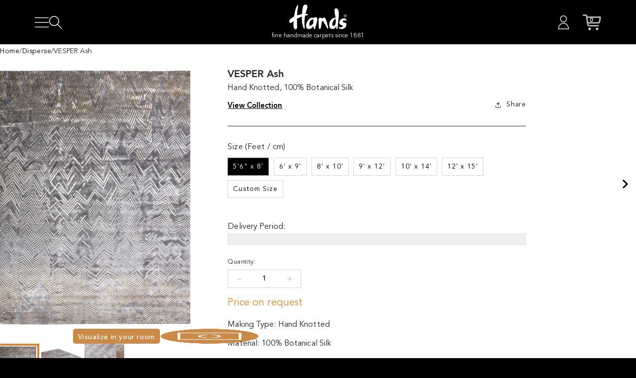

--- FILE ---
content_type: text/html; charset=utf-8
request_url: https://handscarpets.com/products/1596
body_size: 61223
content:
<!doctype html>
<html class="no-js" lang="en">
  <head>
    <script src="//handscarpets.com/cdn/shop/t/83/assets/country-redirection.js?v=46804449488890489851754547658" defer="defer"></script>
    <script type="text/javascript">
      (function(c,l,a,r,i,t,y){
          c[a]=c[a]||function(){(c[a].q=c[a].q||[]).push(arguments)};
          t=l.createElement(r);t.async=1;t.src="https://www.clarity.ms/tag/"+i;
          y=l.getElementsByTagName(r)[0];y.parentNode.insertBefore(t,y);
      })(window, document, "clarity", "script", "jxzo9jgtst");
    </script>
    <meta charset="utf-8">
    <meta http-equiv="X-UA-Compatible" content="IE=edge">
    <meta name="viewport" content="width=device-width,initial-scale=1">
    <meta name="theme-color" content="">
    <link rel="canonical" href="https://handscarpets.com/products/1596">
    
    <link
      rel="preconnect"
      href="https://cdn.shopify.com"
      crossorigin>
    <script src="https://ajax.googleapis.com/ajax/libs/jquery/3.6.0/jquery.min.js"></script><link
        rel="icon"
        type="image/png"
        href="//handscarpets.com/cdn/shop/files/favicon.png?crop=center&height=32&v=1685762937&width=32"><link href="//handscarpets.com/cdn/shop/t/83/assets/bootstrap.min.css?v=14181428543174435901754547657" rel="stylesheet" type="text/css" media="all" />
    

    <title>
      VESPER Ash Handmade Luxury Carpet – 100% Botanical Silk | Hand Knotted | Hands Carpets
</title>

    
      <meta name="description" content="Transform your space with VESPER Ash handmade carpet. Expertly Hand Knotted using fine 100% Botanical Silk, it combines timeless design with lasting durability. Available in ash tones, custom sizes, and perfect for refined interiors.">
    

    

<meta property="og:site_name" content="Hands Carpets">
<meta property="og:url" content="https://handscarpets.com/products/1596">
<meta property="og:title" content="VESPER Ash Handmade Luxury Carpet – 100% Botanical Silk | Hand Knotted | Hands Carpets">
<meta property="og:type" content="product">
<meta property="og:description" content="Transform your space with VESPER Ash handmade carpet. Expertly Hand Knotted using fine 100% Botanical Silk, it combines timeless design with lasting durability. Available in ash tones, custom sizes, and perfect for refined interiors."><meta property="og:image" content="http://handscarpets.com/cdn/shop/files/VESPERAsh.jpg?v=1752829326">
  <meta property="og:image:secure_url" content="https://handscarpets.com/cdn/shop/files/VESPERAsh.jpg?v=1752829326">
  <meta property="og:image:width" content="1165">
  <meta property="og:image:height" content="1558"><meta property="og:price:amount" content="0">
  <meta property="og:price:currency" content="INR"><meta name="twitter:site" content="@handscarpets"><meta name="twitter:card" content="summary_large_image">
<meta name="twitter:title" content="VESPER Ash Handmade Luxury Carpet – 100% Botanical Silk | Hand Knotted | Hands Carpets">
<meta name="twitter:description" content="Transform your space with VESPER Ash handmade carpet. Expertly Hand Knotted using fine 100% Botanical Silk, it combines timeless design with lasting durability. Available in ash tones, custom sizes, and perfect for refined interiors.">


    <script src="//handscarpets.com/cdn/shop/t/83/assets/global.js?v=9633754275631354751755866935" defer="defer"></script>
    <script>window.performance && window.performance.mark && window.performance.mark('shopify.content_for_header.start');</script><meta name="google-site-verification" content="6UdaDv0KVvXkRb-oz4IPYoYTY2RPiHtJCdH7BE-Lw-w">
<meta id="shopify-digital-wallet" name="shopify-digital-wallet" content="/75530174762/digital_wallets/dialog">
<link rel="alternate" hreflang="x-default" href="https://handscarpets.com/products/1596">
<link rel="alternate" hreflang="en-AE" href="https://handscarpets.ae/products/1596">
<link rel="alternate" hreflang="en-SG" href="https://handscarpets.asia/products/1596">
<link rel="alternate" hreflang="en-TW" href="https://handscarpets.asia/products/1596">
<link rel="alternate" type="application/json+oembed" href="https://handscarpets.com/products/1596.oembed">
<script async="async" src="/checkouts/internal/preloads.js?locale=en-IN"></script>
<script id="shopify-features" type="application/json">{"accessToken":"6ce64e54765e4acfb4373af76b0bb066","betas":["rich-media-storefront-analytics"],"domain":"handscarpets.com","predictiveSearch":true,"shopId":75530174762,"locale":"en"}</script>
<script>var Shopify = Shopify || {};
Shopify.shop = "handscarpet.myshopify.com";
Shopify.locale = "en";
Shopify.currency = {"active":"INR","rate":"1.0"};
Shopify.country = "IN";
Shopify.theme = {"name":"handscarpet\/main","id":179499729194,"schema_name":"Dawn","schema_version":"4.0.0","theme_store_id":null,"role":"main"};
Shopify.theme.handle = "null";
Shopify.theme.style = {"id":null,"handle":null};
Shopify.cdnHost = "handscarpets.com/cdn";
Shopify.routes = Shopify.routes || {};
Shopify.routes.root = "/";</script>
<script type="module">!function(o){(o.Shopify=o.Shopify||{}).modules=!0}(window);</script>
<script>!function(o){function n(){var o=[];function n(){o.push(Array.prototype.slice.apply(arguments))}return n.q=o,n}var t=o.Shopify=o.Shopify||{};t.loadFeatures=n(),t.autoloadFeatures=n()}(window);</script>
<script id="shop-js-analytics" type="application/json">{"pageType":"product"}</script>
<script defer="defer" async type="module" src="//handscarpets.com/cdn/shopifycloud/shop-js/modules/v2/client.init-shop-cart-sync_COMZFrEa.en.esm.js"></script>
<script defer="defer" async type="module" src="//handscarpets.com/cdn/shopifycloud/shop-js/modules/v2/chunk.common_CdXrxk3f.esm.js"></script>
<script type="module">
  await import("//handscarpets.com/cdn/shopifycloud/shop-js/modules/v2/client.init-shop-cart-sync_COMZFrEa.en.esm.js");
await import("//handscarpets.com/cdn/shopifycloud/shop-js/modules/v2/chunk.common_CdXrxk3f.esm.js");

  window.Shopify.SignInWithShop?.initShopCartSync?.({"fedCMEnabled":true,"windoidEnabled":true});

</script>
<script id="__st">var __st={"a":75530174762,"offset":19800,"reqid":"9aa18857-547f-4880-bb48-a6ba3ede0cdb-1763415501","pageurl":"handscarpets.com\/products\/1596","u":"8178d0e92b61","p":"product","rtyp":"product","rid":8399313895722};</script>
<script>window.ShopifyPaypalV4VisibilityTracking = true;</script>
<script id="form-persister">!function(){'use strict';const t='contact',e='new_comment',n=[[t,t],['blogs',e],['comments',e],[t,'customer']],o='password',r='form_key',c=['recaptcha-v3-token','g-recaptcha-response','h-captcha-response',o],s=()=>{try{return window.sessionStorage}catch{return}},i='__shopify_v',u=t=>t.elements[r],a=function(){const t=[...n].map((([t,e])=>`form[action*='/${t}']:not([data-nocaptcha='true']) input[name='form_type'][value='${e}']`)).join(',');var e;return e=t,()=>e?[...document.querySelectorAll(e)].map((t=>t.form)):[]}();function m(t){const e=u(t);a().includes(t)&&(!e||!e.value)&&function(t){try{if(!s())return;!function(t){const e=s();if(!e)return;const n=u(t);if(!n)return;const o=n.value;o&&e.removeItem(o)}(t);const e=Array.from(Array(32),(()=>Math.random().toString(36)[2])).join('');!function(t,e){u(t)||t.append(Object.assign(document.createElement('input'),{type:'hidden',name:r})),t.elements[r].value=e}(t,e),function(t,e){const n=s();if(!n)return;const r=[...t.querySelectorAll(`input[type='${o}']`)].map((({name:t})=>t)),u=[...c,...r],a={};for(const[o,c]of new FormData(t).entries())u.includes(o)||(a[o]=c);n.setItem(e,JSON.stringify({[i]:1,action:t.action,data:a}))}(t,e)}catch(e){console.error('failed to persist form',e)}}(t)}const f=t=>{if('true'===t.dataset.persistBound)return;const e=function(t,e){const n=function(t){return'function'==typeof t.submit?t.submit:HTMLFormElement.prototype.submit}(t).bind(t);return function(){let t;return()=>{t||(t=!0,(()=>{try{e(),n()}catch(t){(t=>{console.error('form submit failed',t)})(t)}})(),setTimeout((()=>t=!1),250))}}()}(t,(()=>{m(t)}));!function(t,e){if('function'==typeof t.submit&&'function'==typeof e)try{t.submit=e}catch{}}(t,e),t.addEventListener('submit',(t=>{t.preventDefault(),e()})),t.dataset.persistBound='true'};!function(){function t(t){const e=(t=>{const e=t.target;return e instanceof HTMLFormElement?e:e&&e.form})(t);e&&m(e)}document.addEventListener('submit',t),document.addEventListener('DOMContentLoaded',(()=>{const e=a();for(const t of e)f(t);var n;n=document.body,new window.MutationObserver((t=>{for(const e of t)if('childList'===e.type&&e.addedNodes.length)for(const t of e.addedNodes)1===t.nodeType&&'FORM'===t.tagName&&a().includes(t)&&f(t)})).observe(n,{childList:!0,subtree:!0,attributes:!1}),document.removeEventListener('submit',t)}))}()}();</script>
<script integrity="sha256-52AcMU7V7pcBOXWImdc/TAGTFKeNjmkeM1Pvks/DTgc=" data-source-attribution="shopify.loadfeatures" defer="defer" src="//handscarpets.com/cdn/shopifycloud/storefront/assets/storefront/load_feature-81c60534.js" crossorigin="anonymous"></script>
<script data-source-attribution="shopify.dynamic_checkout.dynamic.init">var Shopify=Shopify||{};Shopify.PaymentButton=Shopify.PaymentButton||{isStorefrontPortableWallets:!0,init:function(){window.Shopify.PaymentButton.init=function(){};var t=document.createElement("script");t.src="https://handscarpets.com/cdn/shopifycloud/portable-wallets/latest/portable-wallets.en.js",t.type="module",document.head.appendChild(t)}};
</script>
<script data-source-attribution="shopify.dynamic_checkout.buyer_consent">
  function portableWalletsHideBuyerConsent(e){var t=document.getElementById("shopify-buyer-consent"),n=document.getElementById("shopify-subscription-policy-button");t&&n&&(t.classList.add("hidden"),t.setAttribute("aria-hidden","true"),n.removeEventListener("click",e))}function portableWalletsShowBuyerConsent(e){var t=document.getElementById("shopify-buyer-consent"),n=document.getElementById("shopify-subscription-policy-button");t&&n&&(t.classList.remove("hidden"),t.removeAttribute("aria-hidden"),n.addEventListener("click",e))}window.Shopify?.PaymentButton&&(window.Shopify.PaymentButton.hideBuyerConsent=portableWalletsHideBuyerConsent,window.Shopify.PaymentButton.showBuyerConsent=portableWalletsShowBuyerConsent);
</script>
<script data-source-attribution="shopify.dynamic_checkout.cart.bootstrap">document.addEventListener("DOMContentLoaded",(function(){function t(){return document.querySelector("shopify-accelerated-checkout-cart, shopify-accelerated-checkout")}if(t())Shopify.PaymentButton.init();else{new MutationObserver((function(e,n){t()&&(Shopify.PaymentButton.init(),n.disconnect())})).observe(document.body,{childList:!0,subtree:!0})}}));
</script>
<script id="sections-script" data-sections="main-product,header,footer" defer="defer" src="//handscarpets.com/cdn/shop/t/83/compiled_assets/scripts.js?22411"></script>
<script>window.performance && window.performance.mark && window.performance.mark('shopify.content_for_header.end');</script>

    
<style data-shopify>
      @font-face {font-family: "AvenirLTStdBook";src: url("https://cdn.shopify.com/s/files/1/0755/3017/4762/files/AvenirLTStd-Book.woff") format("woff");font-weight:400;font-style:normal;font-display:swap}
      @font-face {font-family: "AvenirLTStdBook";src: url("https://cdn.shopify.com/s/files/1/0755/3017/4762/files/AvenirLTStd-Light_gdi.woff") format("woff");font-weight:300;font-style:normal;font-display:swap}
      @font-face {font-family: "AvenirLTStdBook";src: url("https://cdn.shopify.com/s/files/1/0755/3017/4762/files/AvenirLTStd-Medium.woff") format("woff");font-weight:500;font-style:normal;font-display:swap}
      @font-face {font-family: "AvenirLTStdBook";src: url("https://cdn.shopify.com/s/files/1/0755/3017/4762/files/AvenirLTStd-Heavy_gdi.woff") format("woff");font-weight:600;font-style:normal;font-display:swap}
      @font-face {font-family: "AvenirLTStdBook";src: url("https://cdn.shopify.com/s/files/1/0755/3017/4762/files/AvenirLTStd-Black_gdi.woff") format("woff");font-weight:900;font-style:normal;font-display:swap}
      @font-face {
  font-family: Nunito;
  font-weight: 300;
  font-style: normal;
  font-display: swap;
  src: url("//handscarpets.com/cdn/fonts/nunito/nunito_n3.c1d7c2242f5519d084eafc479d7cc132bcc8c480.woff2") format("woff2"),
       url("//handscarpets.com/cdn/fonts/nunito/nunito_n3.d543cae3671591d99f8b7ed9ea9ca8387fc73b09.woff") format("woff");
}

      @font-face {
  font-family: Nunito;
  font-weight: 700;
  font-style: normal;
  font-display: swap;
  src: url("//handscarpets.com/cdn/fonts/nunito/nunito_n7.37cf9b8cf43b3322f7e6e13ad2aad62ab5dc9109.woff2") format("woff2"),
       url("//handscarpets.com/cdn/fonts/nunito/nunito_n7.45cfcfadc6630011252d54d5f5a2c7c98f60d5de.woff") format("woff");
}

      @font-face {
  font-family: Nunito;
  font-weight: 300;
  font-style: italic;
  font-display: swap;
  src: url("//handscarpets.com/cdn/fonts/nunito/nunito_i3.11db3ddffd5485d801b7a5d8a24c3b0e446751f1.woff2") format("woff2"),
       url("//handscarpets.com/cdn/fonts/nunito/nunito_i3.7f37c552f86f3fb4c0aae0353840b033f9f464a0.woff") format("woff");
}

      @font-face {
  font-family: Nunito;
  font-weight: 700;
  font-style: italic;
  font-display: swap;
  src: url("//handscarpets.com/cdn/fonts/nunito/nunito_i7.3f8ba2027bc9ceb1b1764ecab15bae73f86c4632.woff2") format("woff2"),
       url("//handscarpets.com/cdn/fonts/nunito/nunito_i7.82bfb5f86ec77ada3c9f660da22064c2e46e1469.woff") format("woff");
}

      @font-face {
  font-family: Assistant;
  font-weight: 600;
  font-style: normal;
  font-display: swap;
  src: url("//handscarpets.com/cdn/fonts/assistant/assistant_n6.b2cbcfa81550fc99b5d970d0ef582eebcbac24e0.woff2") format("woff2"),
       url("//handscarpets.com/cdn/fonts/assistant/assistant_n6.5dced1e1f897f561a8304b6ef1c533d81fd1c6e0.woff") format("woff");
}

      
      :root {
        --font-body-family:'AvenirLTStdBook';
        --font-body-style: normal;
        --font-body-weight: 400;

        --font-heading-family: 'AvenirLTStdBook';
        --font-heading-style: normal;
        --font-heading-weight: 500;

        --font-body-scale: 1.0;
        --font-heading-scale: 1.0;
        --font-h1-desk: 32px;
        --font-h2-desk:24px;
        --font-h3-desk: 18px;
        --font-h4-desk:18px;
        --font-h5-desk: 18px;
        --font-h6-desk:18px;
        --font-p-desk:16px;
        --font-a-desk:16px;
        --font-button-desk:16px;
        --font-span-desk:16px;
        --font-body-desk:16px;
        --font-h1-mob: 26px;
        --font-h2-mob:24px;
        --font-h3-mob: 24px;
        --font-h4-mob:22px;
        --font-h5-mob: 18px;
        --font-h6-mob:16px;
        --font-p-mob:14px;
        --font-a-mob:18px;
        --font-button-mob:16px;
        --font-span-mob:18px;
        --font-body-mob:14px;

        --layout-pagePad-desk:84px;
        --layout-pagePad-mob:6px;

        --color-base-text: 176, 176, 176;
        --color-shadow: 176, 176, 176;
        --color-base-background-1: 0, 0, 0;
        --color-base-background-2: 255, 255, 255;
        --color-base-solid-button-labels: 255, 255, 255;
        --color-base-outline-button-labels: 18, 18, 18;
        --color-base-accent-1: 25, 25, 25;
        --color-base-accent-2: 51, 79, 180;
        --payment-terms-background-color: #000000;

        --gradient-base-background-1: #000000;
        --gradient-base-background-2: #ffffff;
        --gradient-base-accent-1: #191919;
        --gradient-base-accent-2: #334fb4;

        --media-padding: px;
        --media-border-opacity: 0.05;
        --media-border-width: 1px;
        --media-radius: 0px;
        --media-shadow-opacity: 0.0;
        --media-shadow-horizontal-offset: 0px;
        --media-shadow-vertical-offset: 4px;
        --media-shadow-blur-radius: 5px;
        --page-width: 100vw;
        --page-width-margin: 0rem;
        --card-image-padding: 0.0rem;
        --card-corner-radius: 0.0rem;
        --card-text-alignment: left;
        --card-border-width: 0.0rem;
        --card-border-opacity: 0.1;
        --card-shadow-opacity: 0.0;
        --card-shadow-horizontal-offset: 0.0rem;
        --card-shadow-vertical-offset: 0.4rem;
        --card-shadow-blur-radius: 0.5rem;

        --badge-corner-radius: 4.0rem;

        --popup-border-width: 1px;
        --popup-border-opacity: 0.1;
        --popup-corner-radius: 0px;
        --popup-shadow-opacity: 0.0;
        --popup-shadow-horizontal-offset: 0px;
        --popup-shadow-vertical-offset: 4px;
        --popup-shadow-blur-radius: 5px;

        --drawer-border-width: 1px;
        --drawer-border-opacity: 0.1;
        --drawer-shadow-opacity: 0.0;
        --drawer-shadow-horizontal-offset: 0px;
        --drawer-shadow-vertical-offset: 4px;
        --drawer-shadow-blur-radius: 5px;

        --spacing-sections-desktop: 0px;
        --spacing-sections-mobile: 0px;

        --grid-desktop-vertical-spacing: 8px;
        --grid-desktop-horizontal-spacing: 8px;
        --grid-mobile-vertical-spacing: 4px;
        --grid-mobile-horizontal-spacing: 4px;

        --text-boxes-border-opacity: 0.1;
        --text-boxes-border-width: 0px;
        --text-boxes-radius: 0px;
        --text-boxes-shadow-opacity: 0.0;
        --text-boxes-shadow-horizontal-offset: 0px;
        --text-boxes-shadow-vertical-offset: 4px;
        --text-boxes-shadow-blur-radius: 5px;

        --buttons-radius: 0px;
        --buttons-radius-outset: 0px;
        --buttons-border-width: 1px;
        --buttons-border-opacity: 1.0;
        --buttons-shadow-opacity: 0.0;
        --buttons-shadow-horizontal-offset: 0px;
        --buttons-shadow-vertical-offset: 4px;
        --buttons-shadow-blur-radius: 5px;
        --buttons-border-offset: 0px;

        --inputs-radius: 0px;
        --inputs-border-width: 1px;
        --inputs-border-opacity: 0.55;
        --inputs-shadow-opacity: 0.0;
        --inputs-shadow-horizontal-offset: 0px;
        --inputs-margin-offset: 0px;
        --inputs-shadow-vertical-offset: 4px;
        --inputs-shadow-blur-radius: 5px;
        --inputs-radius-outset: 0px;

        --variant-pills-radius: 40px;
        --variant-pills-border-width: 1px;
        --variant-pills-border-opacity: 0.55;
        --variant-pills-shadow-opacity: 0.0;
        --variant-pills-shadow-horizontal-offset: 0px;
        --variant-pills-shadow-vertical-offset: 4px;
        --variant-pills-shadow-blur-radius: 5px;
      }
</style>

    <link href="//handscarpets.com/cdn/shop/t/83/assets/custom.css?v=149931113650852467421756105430" rel="stylesheet" type="text/css" media="all" />
    <link href="//handscarpets.com/cdn/shop/t/83/assets/base.css?v=60392928356669264451762408314" rel="stylesheet" type="text/css" media="all" />

    
<link
        rel="stylesheet"
        href="//handscarpets.com/cdn/shop/t/83/assets/component-predictive-search.css?v=165644661289088488651754547659"
        media="print"
        onload="this.media='all'"><script>
        document.documentElement.className = document.documentElement.className.replace('no-js', 'js');
      if (Shopify.designMode) {
        document.documentElement.classList.add('shopify-design-mode');
      }
    </script>
    
    
      <!-- Google Tag Manager -->
      <script>
        (function(w,d,s,l,i){w[l]=w[l]||[];w[l].push({'gtm.start':
        new Date().getTime(),event:'gtm.js'});var f=d.getElementsByTagName(s)[0],
        j=d.createElement(s),dl=l!='dataLayer'?'&l='+l:'';j.async=true;j.src=
        'https://www.googletagmanager.com/gtm.js?id='+i+dl;f.parentNode.insertBefore(j,f);
        })(window,document,'script','dataLayer','GTM-PV7VJHS');
      </script>
      <!-- End Google Tag Manager -->
    

    
    <script type="text/javascript">
        (function(c,l,a,r,i,t,y){
            c[a]=c[a]||function(){(c[a].q=c[a].q||[]).push(arguments)};
            t=l.createElement(r);t.async=1;t.src="https://www.clarity.ms/tag/"+i;
            y=l.getElementsByTagName(r)[0];y.parentNode.insertBefore(t,y);
        })(window, document, "clarity", "script", "r3wfeqpcei");
    </script>
  <!-- BEGIN app block: shopify://apps/multi-location-inv/blocks/app-embed/982328e1-99f7-4a7e-8266-6aed71bf0021 -->
  
    <script src="https://cdn.shopify.com/extensions/019a53ad-d7c6-7d36-b70c-c6729403e4fd/inventory-info-theme-exrtensions-150/assets/common.bundle.js"></script>
  

<style>
  .iia-icon svg{height:18px;width:18px}.iia-disabled-button{pointer-events:none}.iia-hidden {display: none;}
</style>
<script>
      window.inventoryInfo = window.inventoryInfo || {};
      window.inventoryInfo.shop = window.inventoryInfo.shop || {};
      window.inventoryInfo.shop.shopifyDomain = 'handscarpet.myshopify.com';
      window.inventoryInfo.shop.locale = 'en';
      window.inventoryInfo.pageType = 'product';
      
        window.inventoryInfo.settings = {"uiEnabled":true,"collectionFiltering":{"enabled":true,"taggingInProgress":false},"metafieldV2":{"enabled":true,"inProgress":true},"batchProcessing":{"startTime":"Mon, 23 Jun 2025 11:56:15 GMT"}};
        
      
      
</script>




 
 


  <script> 
      window.inventoryInfo = window.inventoryInfo || {};
      window.inventoryInfo.product = window.inventoryInfo.product || {}
      window.inventoryInfo.product.title = "VESPER Ash";
      window.inventoryInfo.product.handle = "1596";
      window.inventoryInfo.product.id = 8399313895722;
      window.inventoryInfo.product.selectedVairant = 45600741130538;
      window.inventoryInfo.product.defaultVariantOnly = false
      window.inventoryInfo.markets = window.inventoryInfo.markets || {};
      window.inventoryInfo.markets.isoCode = 'IN';
      window.inventoryInfo.product.variants = window.inventoryInfo.product.variants || []; 
      
          window.inventoryInfo.product.variants.push({id:45600741130538, 
                                                      title:"Ash / 5&#39;6&quot; x 8&#39;", 
                                                      available:true,
                                                      incoming: false,
                                                      incomingDate: null
                                                     });
      
          window.inventoryInfo.product.variants.push({id:47824040722730, 
                                                      title:"Ash / 6&#39; x 9&#39;", 
                                                      available:true,
                                                      incoming: false,
                                                      incomingDate: null
                                                     });
      
          window.inventoryInfo.product.variants.push({id:45600741196074, 
                                                      title:"Ash / 8&#39; x 10&#39;", 
                                                      available:true,
                                                      incoming: false,
                                                      incomingDate: null
                                                     });
      
          window.inventoryInfo.product.variants.push({id:45600741228842, 
                                                      title:"Ash / 9&#39; x 12&#39;", 
                                                      available:true,
                                                      incoming: false,
                                                      incomingDate: null
                                                     });
      
          window.inventoryInfo.product.variants.push({id:45600741261610, 
                                                      title:"Ash / 10&#39; x 14&#39;", 
                                                      available:true,
                                                      incoming: false,
                                                      incomingDate: null
                                                     });
      
          window.inventoryInfo.product.variants.push({id:45600741294378, 
                                                      title:"Ash / 12&#39; x 15&#39;", 
                                                      available:true,
                                                      incoming: false,
                                                      incomingDate: null
                                                     });
      
          window.inventoryInfo.product.variants.push({id:46861363773738, 
                                                      title:"Ash / Custom Size", 
                                                      available:true,
                                                      incoming: false,
                                                      incomingDate: null
                                                     });
      
       
    </script>

    


 
 
    
      
          <script src="https://cdn.shopify.com/extensions/019a53ad-d7c6-7d36-b70c-c6729403e4fd/inventory-info-theme-exrtensions-150/assets/main.bundle.js"></script>
      
    

<!-- END app block --><!-- BEGIN app block: shopify://apps/seoant-redirects/blocks/brokenlink-404/cc7b1996-e567-42d0-8862-356092041863 --><script type="text/javascript">
    !function(t){var e={};function r(n){if(e[n])return e[n].exports;var o=e[n]={i:n,l:!1,exports:{}};return t[n].call(o.exports,o,o.exports,r),o.l=!0,o.exports}r.m=t,r.c=e,r.d=function(t,e,n){r.o(t,e)||Object.defineProperty(t,e,{enumerable:!0,get:n})},r.r=function(t){"undefined"!==typeof Symbol&&Symbol.toStringTag&&Object.defineProperty(t,Symbol.toStringTag,{value:"Module"}),Object.defineProperty(t,"__esModule",{value:!0})},r.t=function(t,e){if(1&e&&(t=r(t)),8&e)return t;if(4&e&&"object"===typeof t&&t&&t.__esModule)return t;var n=Object.create(null);if(r.r(n),Object.defineProperty(n,"default",{enumerable:!0,value:t}),2&e&&"string"!=typeof t)for(var o in t)r.d(n,o,function(e){return t[e]}.bind(null,o));return n},r.n=function(t){var e=t&&t.__esModule?function(){return t.default}:function(){return t};return r.d(e,"a",e),e},r.o=function(t,e){return Object.prototype.hasOwnProperty.call(t,e)},r.p="",r(r.s=11)}([function(t,e,r){"use strict";var n=r(2),o=Object.prototype.toString;function i(t){return"[object Array]"===o.call(t)}function a(t){return"undefined"===typeof t}function u(t){return null!==t&&"object"===typeof t}function s(t){return"[object Function]"===o.call(t)}function c(t,e){if(null!==t&&"undefined"!==typeof t)if("object"!==typeof t&&(t=[t]),i(t))for(var r=0,n=t.length;r<n;r++)e.call(null,t[r],r,t);else for(var o in t)Object.prototype.hasOwnProperty.call(t,o)&&e.call(null,t[o],o,t)}t.exports={isArray:i,isArrayBuffer:function(t){return"[object ArrayBuffer]"===o.call(t)},isBuffer:function(t){return null!==t&&!a(t)&&null!==t.constructor&&!a(t.constructor)&&"function"===typeof t.constructor.isBuffer&&t.constructor.isBuffer(t)},isFormData:function(t){return"undefined"!==typeof FormData&&t instanceof FormData},isArrayBufferView:function(t){return"undefined"!==typeof ArrayBuffer&&ArrayBuffer.isView?ArrayBuffer.isView(t):t&&t.buffer&&t.buffer instanceof ArrayBuffer},isString:function(t){return"string"===typeof t},isNumber:function(t){return"number"===typeof t},isObject:u,isUndefined:a,isDate:function(t){return"[object Date]"===o.call(t)},isFile:function(t){return"[object File]"===o.call(t)},isBlob:function(t){return"[object Blob]"===o.call(t)},isFunction:s,isStream:function(t){return u(t)&&s(t.pipe)},isURLSearchParams:function(t){return"undefined"!==typeof URLSearchParams&&t instanceof URLSearchParams},isStandardBrowserEnv:function(){return("undefined"===typeof navigator||"ReactNative"!==navigator.product&&"NativeScript"!==navigator.product&&"NS"!==navigator.product)&&("undefined"!==typeof window&&"undefined"!==typeof document)},forEach:c,merge:function t(){var e={};function r(r,n){"object"===typeof e[n]&&"object"===typeof r?e[n]=t(e[n],r):e[n]=r}for(var n=0,o=arguments.length;n<o;n++)c(arguments[n],r);return e},deepMerge:function t(){var e={};function r(r,n){"object"===typeof e[n]&&"object"===typeof r?e[n]=t(e[n],r):e[n]="object"===typeof r?t({},r):r}for(var n=0,o=arguments.length;n<o;n++)c(arguments[n],r);return e},extend:function(t,e,r){return c(e,(function(e,o){t[o]=r&&"function"===typeof e?n(e,r):e})),t},trim:function(t){return t.replace(/^\s*/,"").replace(/\s*$/,"")}}},function(t,e,r){t.exports=r(12)},function(t,e,r){"use strict";t.exports=function(t,e){return function(){for(var r=new Array(arguments.length),n=0;n<r.length;n++)r[n]=arguments[n];return t.apply(e,r)}}},function(t,e,r){"use strict";var n=r(0);function o(t){return encodeURIComponent(t).replace(/%40/gi,"@").replace(/%3A/gi,":").replace(/%24/g,"$").replace(/%2C/gi,",").replace(/%20/g,"+").replace(/%5B/gi,"[").replace(/%5D/gi,"]")}t.exports=function(t,e,r){if(!e)return t;var i;if(r)i=r(e);else if(n.isURLSearchParams(e))i=e.toString();else{var a=[];n.forEach(e,(function(t,e){null!==t&&"undefined"!==typeof t&&(n.isArray(t)?e+="[]":t=[t],n.forEach(t,(function(t){n.isDate(t)?t=t.toISOString():n.isObject(t)&&(t=JSON.stringify(t)),a.push(o(e)+"="+o(t))})))})),i=a.join("&")}if(i){var u=t.indexOf("#");-1!==u&&(t=t.slice(0,u)),t+=(-1===t.indexOf("?")?"?":"&")+i}return t}},function(t,e,r){"use strict";t.exports=function(t){return!(!t||!t.__CANCEL__)}},function(t,e,r){"use strict";(function(e){var n=r(0),o=r(19),i={"Content-Type":"application/x-www-form-urlencoded"};function a(t,e){!n.isUndefined(t)&&n.isUndefined(t["Content-Type"])&&(t["Content-Type"]=e)}var u={adapter:function(){var t;return("undefined"!==typeof XMLHttpRequest||"undefined"!==typeof e&&"[object process]"===Object.prototype.toString.call(e))&&(t=r(6)),t}(),transformRequest:[function(t,e){return o(e,"Accept"),o(e,"Content-Type"),n.isFormData(t)||n.isArrayBuffer(t)||n.isBuffer(t)||n.isStream(t)||n.isFile(t)||n.isBlob(t)?t:n.isArrayBufferView(t)?t.buffer:n.isURLSearchParams(t)?(a(e,"application/x-www-form-urlencoded;charset=utf-8"),t.toString()):n.isObject(t)?(a(e,"application/json;charset=utf-8"),JSON.stringify(t)):t}],transformResponse:[function(t){if("string"===typeof t)try{t=JSON.parse(t)}catch(e){}return t}],timeout:0,xsrfCookieName:"XSRF-TOKEN",xsrfHeaderName:"X-XSRF-TOKEN",maxContentLength:-1,validateStatus:function(t){return t>=200&&t<300},headers:{common:{Accept:"application/json, text/plain, */*"}}};n.forEach(["delete","get","head"],(function(t){u.headers[t]={}})),n.forEach(["post","put","patch"],(function(t){u.headers[t]=n.merge(i)})),t.exports=u}).call(this,r(18))},function(t,e,r){"use strict";var n=r(0),o=r(20),i=r(3),a=r(22),u=r(25),s=r(26),c=r(7);t.exports=function(t){return new Promise((function(e,f){var l=t.data,p=t.headers;n.isFormData(l)&&delete p["Content-Type"];var h=new XMLHttpRequest;if(t.auth){var d=t.auth.username||"",m=t.auth.password||"";p.Authorization="Basic "+btoa(d+":"+m)}var y=a(t.baseURL,t.url);if(h.open(t.method.toUpperCase(),i(y,t.params,t.paramsSerializer),!0),h.timeout=t.timeout,h.onreadystatechange=function(){if(h&&4===h.readyState&&(0!==h.status||h.responseURL&&0===h.responseURL.indexOf("file:"))){var r="getAllResponseHeaders"in h?u(h.getAllResponseHeaders()):null,n={data:t.responseType&&"text"!==t.responseType?h.response:h.responseText,status:h.status,statusText:h.statusText,headers:r,config:t,request:h};o(e,f,n),h=null}},h.onabort=function(){h&&(f(c("Request aborted",t,"ECONNABORTED",h)),h=null)},h.onerror=function(){f(c("Network Error",t,null,h)),h=null},h.ontimeout=function(){var e="timeout of "+t.timeout+"ms exceeded";t.timeoutErrorMessage&&(e=t.timeoutErrorMessage),f(c(e,t,"ECONNABORTED",h)),h=null},n.isStandardBrowserEnv()){var v=r(27),g=(t.withCredentials||s(y))&&t.xsrfCookieName?v.read(t.xsrfCookieName):void 0;g&&(p[t.xsrfHeaderName]=g)}if("setRequestHeader"in h&&n.forEach(p,(function(t,e){"undefined"===typeof l&&"content-type"===e.toLowerCase()?delete p[e]:h.setRequestHeader(e,t)})),n.isUndefined(t.withCredentials)||(h.withCredentials=!!t.withCredentials),t.responseType)try{h.responseType=t.responseType}catch(w){if("json"!==t.responseType)throw w}"function"===typeof t.onDownloadProgress&&h.addEventListener("progress",t.onDownloadProgress),"function"===typeof t.onUploadProgress&&h.upload&&h.upload.addEventListener("progress",t.onUploadProgress),t.cancelToken&&t.cancelToken.promise.then((function(t){h&&(h.abort(),f(t),h=null)})),void 0===l&&(l=null),h.send(l)}))}},function(t,e,r){"use strict";var n=r(21);t.exports=function(t,e,r,o,i){var a=new Error(t);return n(a,e,r,o,i)}},function(t,e,r){"use strict";var n=r(0);t.exports=function(t,e){e=e||{};var r={},o=["url","method","params","data"],i=["headers","auth","proxy"],a=["baseURL","url","transformRequest","transformResponse","paramsSerializer","timeout","withCredentials","adapter","responseType","xsrfCookieName","xsrfHeaderName","onUploadProgress","onDownloadProgress","maxContentLength","validateStatus","maxRedirects","httpAgent","httpsAgent","cancelToken","socketPath"];n.forEach(o,(function(t){"undefined"!==typeof e[t]&&(r[t]=e[t])})),n.forEach(i,(function(o){n.isObject(e[o])?r[o]=n.deepMerge(t[o],e[o]):"undefined"!==typeof e[o]?r[o]=e[o]:n.isObject(t[o])?r[o]=n.deepMerge(t[o]):"undefined"!==typeof t[o]&&(r[o]=t[o])})),n.forEach(a,(function(n){"undefined"!==typeof e[n]?r[n]=e[n]:"undefined"!==typeof t[n]&&(r[n]=t[n])}));var u=o.concat(i).concat(a),s=Object.keys(e).filter((function(t){return-1===u.indexOf(t)}));return n.forEach(s,(function(n){"undefined"!==typeof e[n]?r[n]=e[n]:"undefined"!==typeof t[n]&&(r[n]=t[n])})),r}},function(t,e,r){"use strict";function n(t){this.message=t}n.prototype.toString=function(){return"Cancel"+(this.message?": "+this.message:"")},n.prototype.__CANCEL__=!0,t.exports=n},function(t,e,r){t.exports=r(13)},function(t,e,r){t.exports=r(30)},function(t,e,r){var n=function(t){"use strict";var e=Object.prototype,r=e.hasOwnProperty,n="function"===typeof Symbol?Symbol:{},o=n.iterator||"@@iterator",i=n.asyncIterator||"@@asyncIterator",a=n.toStringTag||"@@toStringTag";function u(t,e,r){return Object.defineProperty(t,e,{value:r,enumerable:!0,configurable:!0,writable:!0}),t[e]}try{u({},"")}catch(S){u=function(t,e,r){return t[e]=r}}function s(t,e,r,n){var o=e&&e.prototype instanceof l?e:l,i=Object.create(o.prototype),a=new L(n||[]);return i._invoke=function(t,e,r){var n="suspendedStart";return function(o,i){if("executing"===n)throw new Error("Generator is already running");if("completed"===n){if("throw"===o)throw i;return j()}for(r.method=o,r.arg=i;;){var a=r.delegate;if(a){var u=x(a,r);if(u){if(u===f)continue;return u}}if("next"===r.method)r.sent=r._sent=r.arg;else if("throw"===r.method){if("suspendedStart"===n)throw n="completed",r.arg;r.dispatchException(r.arg)}else"return"===r.method&&r.abrupt("return",r.arg);n="executing";var s=c(t,e,r);if("normal"===s.type){if(n=r.done?"completed":"suspendedYield",s.arg===f)continue;return{value:s.arg,done:r.done}}"throw"===s.type&&(n="completed",r.method="throw",r.arg=s.arg)}}}(t,r,a),i}function c(t,e,r){try{return{type:"normal",arg:t.call(e,r)}}catch(S){return{type:"throw",arg:S}}}t.wrap=s;var f={};function l(){}function p(){}function h(){}var d={};d[o]=function(){return this};var m=Object.getPrototypeOf,y=m&&m(m(T([])));y&&y!==e&&r.call(y,o)&&(d=y);var v=h.prototype=l.prototype=Object.create(d);function g(t){["next","throw","return"].forEach((function(e){u(t,e,(function(t){return this._invoke(e,t)}))}))}function w(t,e){var n;this._invoke=function(o,i){function a(){return new e((function(n,a){!function n(o,i,a,u){var s=c(t[o],t,i);if("throw"!==s.type){var f=s.arg,l=f.value;return l&&"object"===typeof l&&r.call(l,"__await")?e.resolve(l.__await).then((function(t){n("next",t,a,u)}),(function(t){n("throw",t,a,u)})):e.resolve(l).then((function(t){f.value=t,a(f)}),(function(t){return n("throw",t,a,u)}))}u(s.arg)}(o,i,n,a)}))}return n=n?n.then(a,a):a()}}function x(t,e){var r=t.iterator[e.method];if(void 0===r){if(e.delegate=null,"throw"===e.method){if(t.iterator.return&&(e.method="return",e.arg=void 0,x(t,e),"throw"===e.method))return f;e.method="throw",e.arg=new TypeError("The iterator does not provide a 'throw' method")}return f}var n=c(r,t.iterator,e.arg);if("throw"===n.type)return e.method="throw",e.arg=n.arg,e.delegate=null,f;var o=n.arg;return o?o.done?(e[t.resultName]=o.value,e.next=t.nextLoc,"return"!==e.method&&(e.method="next",e.arg=void 0),e.delegate=null,f):o:(e.method="throw",e.arg=new TypeError("iterator result is not an object"),e.delegate=null,f)}function b(t){var e={tryLoc:t[0]};1 in t&&(e.catchLoc=t[1]),2 in t&&(e.finallyLoc=t[2],e.afterLoc=t[3]),this.tryEntries.push(e)}function E(t){var e=t.completion||{};e.type="normal",delete e.arg,t.completion=e}function L(t){this.tryEntries=[{tryLoc:"root"}],t.forEach(b,this),this.reset(!0)}function T(t){if(t){var e=t[o];if(e)return e.call(t);if("function"===typeof t.next)return t;if(!isNaN(t.length)){var n=-1,i=function e(){for(;++n<t.length;)if(r.call(t,n))return e.value=t[n],e.done=!1,e;return e.value=void 0,e.done=!0,e};return i.next=i}}return{next:j}}function j(){return{value:void 0,done:!0}}return p.prototype=v.constructor=h,h.constructor=p,p.displayName=u(h,a,"GeneratorFunction"),t.isGeneratorFunction=function(t){var e="function"===typeof t&&t.constructor;return!!e&&(e===p||"GeneratorFunction"===(e.displayName||e.name))},t.mark=function(t){return Object.setPrototypeOf?Object.setPrototypeOf(t,h):(t.__proto__=h,u(t,a,"GeneratorFunction")),t.prototype=Object.create(v),t},t.awrap=function(t){return{__await:t}},g(w.prototype),w.prototype[i]=function(){return this},t.AsyncIterator=w,t.async=function(e,r,n,o,i){void 0===i&&(i=Promise);var a=new w(s(e,r,n,o),i);return t.isGeneratorFunction(r)?a:a.next().then((function(t){return t.done?t.value:a.next()}))},g(v),u(v,a,"Generator"),v[o]=function(){return this},v.toString=function(){return"[object Generator]"},t.keys=function(t){var e=[];for(var r in t)e.push(r);return e.reverse(),function r(){for(;e.length;){var n=e.pop();if(n in t)return r.value=n,r.done=!1,r}return r.done=!0,r}},t.values=T,L.prototype={constructor:L,reset:function(t){if(this.prev=0,this.next=0,this.sent=this._sent=void 0,this.done=!1,this.delegate=null,this.method="next",this.arg=void 0,this.tryEntries.forEach(E),!t)for(var e in this)"t"===e.charAt(0)&&r.call(this,e)&&!isNaN(+e.slice(1))&&(this[e]=void 0)},stop:function(){this.done=!0;var t=this.tryEntries[0].completion;if("throw"===t.type)throw t.arg;return this.rval},dispatchException:function(t){if(this.done)throw t;var e=this;function n(r,n){return a.type="throw",a.arg=t,e.next=r,n&&(e.method="next",e.arg=void 0),!!n}for(var o=this.tryEntries.length-1;o>=0;--o){var i=this.tryEntries[o],a=i.completion;if("root"===i.tryLoc)return n("end");if(i.tryLoc<=this.prev){var u=r.call(i,"catchLoc"),s=r.call(i,"finallyLoc");if(u&&s){if(this.prev<i.catchLoc)return n(i.catchLoc,!0);if(this.prev<i.finallyLoc)return n(i.finallyLoc)}else if(u){if(this.prev<i.catchLoc)return n(i.catchLoc,!0)}else{if(!s)throw new Error("try statement without catch or finally");if(this.prev<i.finallyLoc)return n(i.finallyLoc)}}}},abrupt:function(t,e){for(var n=this.tryEntries.length-1;n>=0;--n){var o=this.tryEntries[n];if(o.tryLoc<=this.prev&&r.call(o,"finallyLoc")&&this.prev<o.finallyLoc){var i=o;break}}i&&("break"===t||"continue"===t)&&i.tryLoc<=e&&e<=i.finallyLoc&&(i=null);var a=i?i.completion:{};return a.type=t,a.arg=e,i?(this.method="next",this.next=i.finallyLoc,f):this.complete(a)},complete:function(t,e){if("throw"===t.type)throw t.arg;return"break"===t.type||"continue"===t.type?this.next=t.arg:"return"===t.type?(this.rval=this.arg=t.arg,this.method="return",this.next="end"):"normal"===t.type&&e&&(this.next=e),f},finish:function(t){for(var e=this.tryEntries.length-1;e>=0;--e){var r=this.tryEntries[e];if(r.finallyLoc===t)return this.complete(r.completion,r.afterLoc),E(r),f}},catch:function(t){for(var e=this.tryEntries.length-1;e>=0;--e){var r=this.tryEntries[e];if(r.tryLoc===t){var n=r.completion;if("throw"===n.type){var o=n.arg;E(r)}return o}}throw new Error("illegal catch attempt")},delegateYield:function(t,e,r){return this.delegate={iterator:T(t),resultName:e,nextLoc:r},"next"===this.method&&(this.arg=void 0),f}},t}(t.exports);try{regeneratorRuntime=n}catch(o){Function("r","regeneratorRuntime = r")(n)}},function(t,e,r){"use strict";var n=r(0),o=r(2),i=r(14),a=r(8);function u(t){var e=new i(t),r=o(i.prototype.request,e);return n.extend(r,i.prototype,e),n.extend(r,e),r}var s=u(r(5));s.Axios=i,s.create=function(t){return u(a(s.defaults,t))},s.Cancel=r(9),s.CancelToken=r(28),s.isCancel=r(4),s.all=function(t){return Promise.all(t)},s.spread=r(29),t.exports=s,t.exports.default=s},function(t,e,r){"use strict";var n=r(0),o=r(3),i=r(15),a=r(16),u=r(8);function s(t){this.defaults=t,this.interceptors={request:new i,response:new i}}s.prototype.request=function(t){"string"===typeof t?(t=arguments[1]||{}).url=arguments[0]:t=t||{},(t=u(this.defaults,t)).method?t.method=t.method.toLowerCase():this.defaults.method?t.method=this.defaults.method.toLowerCase():t.method="get";var e=[a,void 0],r=Promise.resolve(t);for(this.interceptors.request.forEach((function(t){e.unshift(t.fulfilled,t.rejected)})),this.interceptors.response.forEach((function(t){e.push(t.fulfilled,t.rejected)}));e.length;)r=r.then(e.shift(),e.shift());return r},s.prototype.getUri=function(t){return t=u(this.defaults,t),o(t.url,t.params,t.paramsSerializer).replace(/^\?/,"")},n.forEach(["delete","get","head","options"],(function(t){s.prototype[t]=function(e,r){return this.request(n.merge(r||{},{method:t,url:e}))}})),n.forEach(["post","put","patch"],(function(t){s.prototype[t]=function(e,r,o){return this.request(n.merge(o||{},{method:t,url:e,data:r}))}})),t.exports=s},function(t,e,r){"use strict";var n=r(0);function o(){this.handlers=[]}o.prototype.use=function(t,e){return this.handlers.push({fulfilled:t,rejected:e}),this.handlers.length-1},o.prototype.eject=function(t){this.handlers[t]&&(this.handlers[t]=null)},o.prototype.forEach=function(t){n.forEach(this.handlers,(function(e){null!==e&&t(e)}))},t.exports=o},function(t,e,r){"use strict";var n=r(0),o=r(17),i=r(4),a=r(5);function u(t){t.cancelToken&&t.cancelToken.throwIfRequested()}t.exports=function(t){return u(t),t.headers=t.headers||{},t.data=o(t.data,t.headers,t.transformRequest),t.headers=n.merge(t.headers.common||{},t.headers[t.method]||{},t.headers),n.forEach(["delete","get","head","post","put","patch","common"],(function(e){delete t.headers[e]})),(t.adapter||a.adapter)(t).then((function(e){return u(t),e.data=o(e.data,e.headers,t.transformResponse),e}),(function(e){return i(e)||(u(t),e&&e.response&&(e.response.data=o(e.response.data,e.response.headers,t.transformResponse))),Promise.reject(e)}))}},function(t,e,r){"use strict";var n=r(0);t.exports=function(t,e,r){return n.forEach(r,(function(r){t=r(t,e)})),t}},function(t,e){var r,n,o=t.exports={};function i(){throw new Error("setTimeout has not been defined")}function a(){throw new Error("clearTimeout has not been defined")}function u(t){if(r===setTimeout)return setTimeout(t,0);if((r===i||!r)&&setTimeout)return r=setTimeout,setTimeout(t,0);try{return r(t,0)}catch(e){try{return r.call(null,t,0)}catch(e){return r.call(this,t,0)}}}!function(){try{r="function"===typeof setTimeout?setTimeout:i}catch(t){r=i}try{n="function"===typeof clearTimeout?clearTimeout:a}catch(t){n=a}}();var s,c=[],f=!1,l=-1;function p(){f&&s&&(f=!1,s.length?c=s.concat(c):l=-1,c.length&&h())}function h(){if(!f){var t=u(p);f=!0;for(var e=c.length;e;){for(s=c,c=[];++l<e;)s&&s[l].run();l=-1,e=c.length}s=null,f=!1,function(t){if(n===clearTimeout)return clearTimeout(t);if((n===a||!n)&&clearTimeout)return n=clearTimeout,clearTimeout(t);try{n(t)}catch(e){try{return n.call(null,t)}catch(e){return n.call(this,t)}}}(t)}}function d(t,e){this.fun=t,this.array=e}function m(){}o.nextTick=function(t){var e=new Array(arguments.length-1);if(arguments.length>1)for(var r=1;r<arguments.length;r++)e[r-1]=arguments[r];c.push(new d(t,e)),1!==c.length||f||u(h)},d.prototype.run=function(){this.fun.apply(null,this.array)},o.title="browser",o.browser=!0,o.env={},o.argv=[],o.version="",o.versions={},o.on=m,o.addListener=m,o.once=m,o.off=m,o.removeListener=m,o.removeAllListeners=m,o.emit=m,o.prependListener=m,o.prependOnceListener=m,o.listeners=function(t){return[]},o.binding=function(t){throw new Error("process.binding is not supported")},o.cwd=function(){return"/"},o.chdir=function(t){throw new Error("process.chdir is not supported")},o.umask=function(){return 0}},function(t,e,r){"use strict";var n=r(0);t.exports=function(t,e){n.forEach(t,(function(r,n){n!==e&&n.toUpperCase()===e.toUpperCase()&&(t[e]=r,delete t[n])}))}},function(t,e,r){"use strict";var n=r(7);t.exports=function(t,e,r){var o=r.config.validateStatus;!o||o(r.status)?t(r):e(n("Request failed with status code "+r.status,r.config,null,r.request,r))}},function(t,e,r){"use strict";t.exports=function(t,e,r,n,o){return t.config=e,r&&(t.code=r),t.request=n,t.response=o,t.isAxiosError=!0,t.toJSON=function(){return{message:this.message,name:this.name,description:this.description,number:this.number,fileName:this.fileName,lineNumber:this.lineNumber,columnNumber:this.columnNumber,stack:this.stack,config:this.config,code:this.code}},t}},function(t,e,r){"use strict";var n=r(23),o=r(24);t.exports=function(t,e){return t&&!n(e)?o(t,e):e}},function(t,e,r){"use strict";t.exports=function(t){return/^([a-z][a-z\d\+\-\.]*:)?\/\//i.test(t)}},function(t,e,r){"use strict";t.exports=function(t,e){return e?t.replace(/\/+$/,"")+"/"+e.replace(/^\/+/,""):t}},function(t,e,r){"use strict";var n=r(0),o=["age","authorization","content-length","content-type","etag","expires","from","host","if-modified-since","if-unmodified-since","last-modified","location","max-forwards","proxy-authorization","referer","retry-after","user-agent"];t.exports=function(t){var e,r,i,a={};return t?(n.forEach(t.split("\n"),(function(t){if(i=t.indexOf(":"),e=n.trim(t.substr(0,i)).toLowerCase(),r=n.trim(t.substr(i+1)),e){if(a[e]&&o.indexOf(e)>=0)return;a[e]="set-cookie"===e?(a[e]?a[e]:[]).concat([r]):a[e]?a[e]+", "+r:r}})),a):a}},function(t,e,r){"use strict";var n=r(0);t.exports=n.isStandardBrowserEnv()?function(){var t,e=/(msie|trident)/i.test(navigator.userAgent),r=document.createElement("a");function o(t){var n=t;return e&&(r.setAttribute("href",n),n=r.href),r.setAttribute("href",n),{href:r.href,protocol:r.protocol?r.protocol.replace(/:$/,""):"",host:r.host,search:r.search?r.search.replace(/^\?/,""):"",hash:r.hash?r.hash.replace(/^#/,""):"",hostname:r.hostname,port:r.port,pathname:"/"===r.pathname.charAt(0)?r.pathname:"/"+r.pathname}}return t=o(window.location.href),function(e){var r=n.isString(e)?o(e):e;return r.protocol===t.protocol&&r.host===t.host}}():function(){return!0}},function(t,e,r){"use strict";var n=r(0);t.exports=n.isStandardBrowserEnv()?{write:function(t,e,r,o,i,a){var u=[];u.push(t+"="+encodeURIComponent(e)),n.isNumber(r)&&u.push("expires="+new Date(r).toGMTString()),n.isString(o)&&u.push("path="+o),n.isString(i)&&u.push("domain="+i),!0===a&&u.push("secure"),document.cookie=u.join("; ")},read:function(t){var e=document.cookie.match(new RegExp("(^|;\\s*)("+t+")=([^;]*)"));return e?decodeURIComponent(e[3]):null},remove:function(t){this.write(t,"",Date.now()-864e5)}}:{write:function(){},read:function(){return null},remove:function(){}}},function(t,e,r){"use strict";var n=r(9);function o(t){if("function"!==typeof t)throw new TypeError("executor must be a function.");var e;this.promise=new Promise((function(t){e=t}));var r=this;t((function(t){r.reason||(r.reason=new n(t),e(r.reason))}))}o.prototype.throwIfRequested=function(){if(this.reason)throw this.reason},o.source=function(){var t;return{token:new o((function(e){t=e})),cancel:t}},t.exports=o},function(t,e,r){"use strict";t.exports=function(t){return function(e){return t.apply(null,e)}}},function(t,e,r){"use strict";r.r(e);var n=r(1),o=r.n(n);function i(t,e,r,n,o,i,a){try{var u=t[i](a),s=u.value}catch(c){return void r(c)}u.done?e(s):Promise.resolve(s).then(n,o)}function a(t){return function(){var e=this,r=arguments;return new Promise((function(n,o){var a=t.apply(e,r);function u(t){i(a,n,o,u,s,"next",t)}function s(t){i(a,n,o,u,s,"throw",t)}u(void 0)}))}}var u=r(10),s=r.n(u);var c=function(t){return function(t){var e=arguments.length>1&&void 0!==arguments[1]?arguments[1]:{},r=arguments.length>2&&void 0!==arguments[2]?arguments[2]:"GET";return r=r.toUpperCase(),new Promise((function(n){var o;"GET"===r&&(o=s.a.get(t,{params:e})),o.then((function(t){n(t.data)}))}))}("https://api-brokenlinkmanager.seoant.com/api/v1/receive_id",t,"GET")};function f(){return(f=a(o.a.mark((function t(e,r,n){var i;return o.a.wrap((function(t){for(;;)switch(t.prev=t.next){case 0:return i={shop:e,code:r,gbaid:n},t.next=3,c(i);case 3:t.sent;case 4:case"end":return t.stop()}}),t)})))).apply(this,arguments)}var l=window.location.href;if(-1!=l.indexOf("gbaid")){var p=l.split("gbaid");if(void 0!=p[1]){var h=window.location.pathname+window.location.search;window.history.pushState({},0,h),function(t,e,r){f.apply(this,arguments)}("handscarpet.myshopify.com","",p[1])}}}]);
</script><!-- END app block --><link href="https://monorail-edge.shopifysvc.com" rel="dns-prefetch">
<script>(function(){if ("sendBeacon" in navigator && "performance" in window) {try {var session_token_from_headers = performance.getEntriesByType('navigation')[0].serverTiming.find(x => x.name == '_s').description;} catch {var session_token_from_headers = undefined;}var session_cookie_matches = document.cookie.match(/_shopify_s=([^;]*)/);var session_token_from_cookie = session_cookie_matches && session_cookie_matches.length === 2 ? session_cookie_matches[1] : "";var session_token = session_token_from_headers || session_token_from_cookie || "";function handle_abandonment_event(e) {var entries = performance.getEntries().filter(function(entry) {return /monorail-edge.shopifysvc.com/.test(entry.name);});if (!window.abandonment_tracked && entries.length === 0) {window.abandonment_tracked = true;var currentMs = Date.now();var navigation_start = performance.timing.navigationStart;var payload = {shop_id: 75530174762,url: window.location.href,navigation_start,duration: currentMs - navigation_start,session_token,page_type: "product"};window.navigator.sendBeacon("https://monorail-edge.shopifysvc.com/v1/produce", JSON.stringify({schema_id: "online_store_buyer_site_abandonment/1.1",payload: payload,metadata: {event_created_at_ms: currentMs,event_sent_at_ms: currentMs}}));}}window.addEventListener('pagehide', handle_abandonment_event);}}());</script>
<script id="web-pixels-manager-setup">(function e(e,d,r,n,o){if(void 0===o&&(o={}),!Boolean(null===(a=null===(i=window.Shopify)||void 0===i?void 0:i.analytics)||void 0===a?void 0:a.replayQueue)){var i,a;window.Shopify=window.Shopify||{};var t=window.Shopify;t.analytics=t.analytics||{};var s=t.analytics;s.replayQueue=[],s.publish=function(e,d,r){return s.replayQueue.push([e,d,r]),!0};try{self.performance.mark("wpm:start")}catch(e){}var l=function(){var e={modern:/Edge?\/(1{2}[4-9]|1[2-9]\d|[2-9]\d{2}|\d{4,})\.\d+(\.\d+|)|Firefox\/(1{2}[4-9]|1[2-9]\d|[2-9]\d{2}|\d{4,})\.\d+(\.\d+|)|Chrom(ium|e)\/(9{2}|\d{3,})\.\d+(\.\d+|)|(Maci|X1{2}).+ Version\/(15\.\d+|(1[6-9]|[2-9]\d|\d{3,})\.\d+)([,.]\d+|)( \(\w+\)|)( Mobile\/\w+|) Safari\/|Chrome.+OPR\/(9{2}|\d{3,})\.\d+\.\d+|(CPU[ +]OS|iPhone[ +]OS|CPU[ +]iPhone|CPU IPhone OS|CPU iPad OS)[ +]+(15[._]\d+|(1[6-9]|[2-9]\d|\d{3,})[._]\d+)([._]\d+|)|Android:?[ /-](13[3-9]|1[4-9]\d|[2-9]\d{2}|\d{4,})(\.\d+|)(\.\d+|)|Android.+Firefox\/(13[5-9]|1[4-9]\d|[2-9]\d{2}|\d{4,})\.\d+(\.\d+|)|Android.+Chrom(ium|e)\/(13[3-9]|1[4-9]\d|[2-9]\d{2}|\d{4,})\.\d+(\.\d+|)|SamsungBrowser\/([2-9]\d|\d{3,})\.\d+/,legacy:/Edge?\/(1[6-9]|[2-9]\d|\d{3,})\.\d+(\.\d+|)|Firefox\/(5[4-9]|[6-9]\d|\d{3,})\.\d+(\.\d+|)|Chrom(ium|e)\/(5[1-9]|[6-9]\d|\d{3,})\.\d+(\.\d+|)([\d.]+$|.*Safari\/(?![\d.]+ Edge\/[\d.]+$))|(Maci|X1{2}).+ Version\/(10\.\d+|(1[1-9]|[2-9]\d|\d{3,})\.\d+)([,.]\d+|)( \(\w+\)|)( Mobile\/\w+|) Safari\/|Chrome.+OPR\/(3[89]|[4-9]\d|\d{3,})\.\d+\.\d+|(CPU[ +]OS|iPhone[ +]OS|CPU[ +]iPhone|CPU IPhone OS|CPU iPad OS)[ +]+(10[._]\d+|(1[1-9]|[2-9]\d|\d{3,})[._]\d+)([._]\d+|)|Android:?[ /-](13[3-9]|1[4-9]\d|[2-9]\d{2}|\d{4,})(\.\d+|)(\.\d+|)|Mobile Safari.+OPR\/([89]\d|\d{3,})\.\d+\.\d+|Android.+Firefox\/(13[5-9]|1[4-9]\d|[2-9]\d{2}|\d{4,})\.\d+(\.\d+|)|Android.+Chrom(ium|e)\/(13[3-9]|1[4-9]\d|[2-9]\d{2}|\d{4,})\.\d+(\.\d+|)|Android.+(UC? ?Browser|UCWEB|U3)[ /]?(15\.([5-9]|\d{2,})|(1[6-9]|[2-9]\d|\d{3,})\.\d+)\.\d+|SamsungBrowser\/(5\.\d+|([6-9]|\d{2,})\.\d+)|Android.+MQ{2}Browser\/(14(\.(9|\d{2,})|)|(1[5-9]|[2-9]\d|\d{3,})(\.\d+|))(\.\d+|)|K[Aa][Ii]OS\/(3\.\d+|([4-9]|\d{2,})\.\d+)(\.\d+|)/},d=e.modern,r=e.legacy,n=navigator.userAgent;return n.match(d)?"modern":n.match(r)?"legacy":"unknown"}(),u="modern"===l?"modern":"legacy",c=(null!=n?n:{modern:"",legacy:""})[u],f=function(e){return[e.baseUrl,"/wpm","/b",e.hashVersion,"modern"===e.buildTarget?"m":"l",".js"].join("")}({baseUrl:d,hashVersion:r,buildTarget:u}),m=function(e){var d=e.version,r=e.bundleTarget,n=e.surface,o=e.pageUrl,i=e.monorailEndpoint;return{emit:function(e){var a=e.status,t=e.errorMsg,s=(new Date).getTime(),l=JSON.stringify({metadata:{event_sent_at_ms:s},events:[{schema_id:"web_pixels_manager_load/3.1",payload:{version:d,bundle_target:r,page_url:o,status:a,surface:n,error_msg:t},metadata:{event_created_at_ms:s}}]});if(!i)return console&&console.warn&&console.warn("[Web Pixels Manager] No Monorail endpoint provided, skipping logging."),!1;try{return self.navigator.sendBeacon.bind(self.navigator)(i,l)}catch(e){}var u=new XMLHttpRequest;try{return u.open("POST",i,!0),u.setRequestHeader("Content-Type","text/plain"),u.send(l),!0}catch(e){return console&&console.warn&&console.warn("[Web Pixels Manager] Got an unhandled error while logging to Monorail."),!1}}}}({version:r,bundleTarget:l,surface:e.surface,pageUrl:self.location.href,monorailEndpoint:e.monorailEndpoint});try{o.browserTarget=l,function(e){var d=e.src,r=e.async,n=void 0===r||r,o=e.onload,i=e.onerror,a=e.sri,t=e.scriptDataAttributes,s=void 0===t?{}:t,l=document.createElement("script"),u=document.querySelector("head"),c=document.querySelector("body");if(l.async=n,l.src=d,a&&(l.integrity=a,l.crossOrigin="anonymous"),s)for(var f in s)if(Object.prototype.hasOwnProperty.call(s,f))try{l.dataset[f]=s[f]}catch(e){}if(o&&l.addEventListener("load",o),i&&l.addEventListener("error",i),u)u.appendChild(l);else{if(!c)throw new Error("Did not find a head or body element to append the script");c.appendChild(l)}}({src:f,async:!0,onload:function(){if(!function(){var e,d;return Boolean(null===(d=null===(e=window.Shopify)||void 0===e?void 0:e.analytics)||void 0===d?void 0:d.initialized)}()){var d=window.webPixelsManager.init(e)||void 0;if(d){var r=window.Shopify.analytics;r.replayQueue.forEach((function(e){var r=e[0],n=e[1],o=e[2];d.publishCustomEvent(r,n,o)})),r.replayQueue=[],r.publish=d.publishCustomEvent,r.visitor=d.visitor,r.initialized=!0}}},onerror:function(){return m.emit({status:"failed",errorMsg:"".concat(f," has failed to load")})},sri:function(e){var d=/^sha384-[A-Za-z0-9+/=]+$/;return"string"==typeof e&&d.test(e)}(c)?c:"",scriptDataAttributes:o}),m.emit({status:"loading"})}catch(e){m.emit({status:"failed",errorMsg:(null==e?void 0:e.message)||"Unknown error"})}}})({shopId: 75530174762,storefrontBaseUrl: "https://handscarpets.com",extensionsBaseUrl: "https://extensions.shopifycdn.com/cdn/shopifycloud/web-pixels-manager",monorailEndpoint: "https://monorail-edge.shopifysvc.com/unstable/produce_batch",surface: "storefront-renderer",enabledBetaFlags: ["2dca8a86"],webPixelsConfigList: [{"id":"751665450","configuration":"{\"config\":\"{\\\"pixel_id\\\":\\\"G-J95BWPHYYT\\\",\\\"target_country\\\":\\\"IN\\\",\\\"gtag_events\\\":[{\\\"type\\\":\\\"search\\\",\\\"action_label\\\":[\\\"G-J95BWPHYYT\\\",\\\"AW-624448615\\\/snGiCInngPIYEOeo4akC\\\"]},{\\\"type\\\":\\\"begin_checkout\\\",\\\"action_label\\\":[\\\"G-J95BWPHYYT\\\",\\\"AW-624448615\\\/I9dqCI_ngPIYEOeo4akC\\\"]},{\\\"type\\\":\\\"view_item\\\",\\\"action_label\\\":[\\\"G-J95BWPHYYT\\\",\\\"AW-624448615\\\/nxBGCIbngPIYEOeo4akC\\\",\\\"MC-G8G5FB9FVQ\\\"]},{\\\"type\\\":\\\"purchase\\\",\\\"action_label\\\":[\\\"G-J95BWPHYYT\\\",\\\"AW-624448615\\\/chhfCIDngPIYEOeo4akC\\\",\\\"MC-G8G5FB9FVQ\\\"]},{\\\"type\\\":\\\"page_view\\\",\\\"action_label\\\":[\\\"G-J95BWPHYYT\\\",\\\"AW-624448615\\\/n_MNCIPngPIYEOeo4akC\\\",\\\"MC-G8G5FB9FVQ\\\"]},{\\\"type\\\":\\\"add_payment_info\\\",\\\"action_label\\\":[\\\"G-J95BWPHYYT\\\",\\\"AW-624448615\\\/lPadCPjqgPIYEOeo4akC\\\"]},{\\\"type\\\":\\\"add_to_cart\\\",\\\"action_label\\\":[\\\"G-J95BWPHYYT\\\",\\\"AW-624448615\\\/0tV2CIzngPIYEOeo4akC\\\"]}],\\\"enable_monitoring_mode\\\":false}\"}","eventPayloadVersion":"v1","runtimeContext":"OPEN","scriptVersion":"b2a88bafab3e21179ed38636efcd8a93","type":"APP","apiClientId":1780363,"privacyPurposes":[],"dataSharingAdjustments":{"protectedCustomerApprovalScopes":["read_customer_address","read_customer_email","read_customer_name","read_customer_personal_data","read_customer_phone"]}},{"id":"357007658","configuration":"{\"pixel_id\":\"650807957070629\",\"pixel_type\":\"facebook_pixel\",\"metaapp_system_user_token\":\"-\"}","eventPayloadVersion":"v1","runtimeContext":"OPEN","scriptVersion":"ca16bc87fe92b6042fbaa3acc2fbdaa6","type":"APP","apiClientId":2329312,"privacyPurposes":["ANALYTICS","MARKETING","SALE_OF_DATA"],"dataSharingAdjustments":{"protectedCustomerApprovalScopes":["read_customer_address","read_customer_email","read_customer_name","read_customer_personal_data","read_customer_phone"]}},{"id":"shopify-app-pixel","configuration":"{}","eventPayloadVersion":"v1","runtimeContext":"STRICT","scriptVersion":"0450","apiClientId":"shopify-pixel","type":"APP","privacyPurposes":["ANALYTICS","MARKETING"]},{"id":"shopify-custom-pixel","eventPayloadVersion":"v1","runtimeContext":"LAX","scriptVersion":"0450","apiClientId":"shopify-pixel","type":"CUSTOM","privacyPurposes":["ANALYTICS","MARKETING"]}],isMerchantRequest: false,initData: {"shop":{"name":"Hands Carpets","paymentSettings":{"currencyCode":"INR"},"myshopifyDomain":"handscarpet.myshopify.com","countryCode":"IN","storefrontUrl":"https:\/\/handscarpets.com"},"customer":null,"cart":null,"checkout":null,"productVariants":[{"price":{"amount":239663.0,"currencyCode":"INR"},"product":{"title":"VESPER Ash","vendor":"Hands","id":"8399313895722","untranslatedTitle":"VESPER Ash","url":"\/products\/1596","type":"Hand Knotted"},"id":"45600741130538","image":{"src":"\/\/handscarpets.com\/cdn\/shop\/files\/VESPERAsh.jpg?v=1752829326"},"sku":"VESPER Ash","title":"Ash \/ 5'6\" x 8'","untranslatedTitle":"Ash \/ 5'6\" x 8'"},{"price":{"amount":294131.0,"currencyCode":"INR"},"product":{"title":"VESPER Ash","vendor":"Hands","id":"8399313895722","untranslatedTitle":"VESPER Ash","url":"\/products\/1596","type":"Hand Knotted"},"id":"47824040722730","image":{"src":"\/\/handscarpets.com\/cdn\/shop\/files\/VESPERAsh.jpg?v=1752829326"},"sku":null,"title":"Ash \/ 6' x 9'","untranslatedTitle":"Ash \/ 6' x 9'"},{"price":{"amount":435750.0,"currencyCode":"INR"},"product":{"title":"VESPER Ash","vendor":"Hands","id":"8399313895722","untranslatedTitle":"VESPER Ash","url":"\/products\/1596","type":"Hand Knotted"},"id":"45600741196074","image":{"src":"\/\/handscarpets.com\/cdn\/shop\/files\/VESPERAsh.jpg?v=1752829326"},"sku":null,"title":"Ash \/ 8' x 10'","untranslatedTitle":"Ash \/ 8' x 10'"},{"price":{"amount":588263.0,"currencyCode":"INR"},"product":{"title":"VESPER Ash","vendor":"Hands","id":"8399313895722","untranslatedTitle":"VESPER Ash","url":"\/products\/1596","type":"Hand Knotted"},"id":"45600741228842","image":{"src":"\/\/handscarpets.com\/cdn\/shop\/files\/VESPERAsh.jpg?v=1752829326"},"sku":null,"title":"Ash \/ 9' x 12'","untranslatedTitle":"Ash \/ 9' x 12'"},{"price":{"amount":762563.0,"currencyCode":"INR"},"product":{"title":"VESPER Ash","vendor":"Hands","id":"8399313895722","untranslatedTitle":"VESPER Ash","url":"\/products\/1596","type":"Hand Knotted"},"id":"45600741261610","image":{"src":"\/\/handscarpets.com\/cdn\/shop\/files\/VESPERAsh.jpg?v=1752829326"},"sku":null,"title":"Ash \/ 10' x 14'","untranslatedTitle":"Ash \/ 10' x 14'"},{"price":{"amount":980438.0,"currencyCode":"INR"},"product":{"title":"VESPER Ash","vendor":"Hands","id":"8399313895722","untranslatedTitle":"VESPER Ash","url":"\/products\/1596","type":"Hand Knotted"},"id":"45600741294378","image":{"src":"\/\/handscarpets.com\/cdn\/shop\/files\/VESPERAsh.jpg?v=1752829326"},"sku":null,"title":"Ash \/ 12' x 15'","untranslatedTitle":"Ash \/ 12' x 15'"},{"price":{"amount":0.0,"currencyCode":"INR"},"product":{"title":"VESPER Ash","vendor":"Hands","id":"8399313895722","untranslatedTitle":"VESPER Ash","url":"\/products\/1596","type":"Hand Knotted"},"id":"46861363773738","image":{"src":"\/\/handscarpets.com\/cdn\/shop\/files\/VESPERAsh.jpg?v=1752829326"},"sku":null,"title":"Ash \/ Custom Size","untranslatedTitle":"Ash \/ Custom Size"}],"purchasingCompany":null},},"https://handscarpets.com/cdn","ae1676cfwd2530674p4253c800m34e853cb",{"modern":"","legacy":""},{"shopId":"75530174762","storefrontBaseUrl":"https:\/\/handscarpets.com","extensionBaseUrl":"https:\/\/extensions.shopifycdn.com\/cdn\/shopifycloud\/web-pixels-manager","surface":"storefront-renderer","enabledBetaFlags":"[\"2dca8a86\"]","isMerchantRequest":"false","hashVersion":"ae1676cfwd2530674p4253c800m34e853cb","publish":"custom","events":"[[\"page_viewed\",{}],[\"product_viewed\",{\"productVariant\":{\"price\":{\"amount\":239663.0,\"currencyCode\":\"INR\"},\"product\":{\"title\":\"VESPER Ash\",\"vendor\":\"Hands\",\"id\":\"8399313895722\",\"untranslatedTitle\":\"VESPER Ash\",\"url\":\"\/products\/1596\",\"type\":\"Hand Knotted\"},\"id\":\"45600741130538\",\"image\":{\"src\":\"\/\/handscarpets.com\/cdn\/shop\/files\/VESPERAsh.jpg?v=1752829326\"},\"sku\":\"VESPER Ash\",\"title\":\"Ash \/ 5'6\\\" x 8'\",\"untranslatedTitle\":\"Ash \/ 5'6\\\" x 8'\"}}]]"});</script><script>
  window.ShopifyAnalytics = window.ShopifyAnalytics || {};
  window.ShopifyAnalytics.meta = window.ShopifyAnalytics.meta || {};
  window.ShopifyAnalytics.meta.currency = 'INR';
  var meta = {"product":{"id":8399313895722,"gid":"gid:\/\/shopify\/Product\/8399313895722","vendor":"Hands","type":"Hand Knotted","variants":[{"id":45600741130538,"price":23966300,"name":"VESPER Ash - Ash \/ 5'6\" x 8'","public_title":"Ash \/ 5'6\" x 8'","sku":"VESPER Ash"},{"id":47824040722730,"price":29413100,"name":"VESPER Ash - Ash \/ 6' x 9'","public_title":"Ash \/ 6' x 9'","sku":null},{"id":45600741196074,"price":43575000,"name":"VESPER Ash - Ash \/ 8' x 10'","public_title":"Ash \/ 8' x 10'","sku":null},{"id":45600741228842,"price":58826300,"name":"VESPER Ash - Ash \/ 9' x 12'","public_title":"Ash \/ 9' x 12'","sku":null},{"id":45600741261610,"price":76256300,"name":"VESPER Ash - Ash \/ 10' x 14'","public_title":"Ash \/ 10' x 14'","sku":null},{"id":45600741294378,"price":98043800,"name":"VESPER Ash - Ash \/ 12' x 15'","public_title":"Ash \/ 12' x 15'","sku":null},{"id":46861363773738,"price":0,"name":"VESPER Ash - Ash \/ Custom Size","public_title":"Ash \/ Custom Size","sku":null}],"remote":false},"page":{"pageType":"product","resourceType":"product","resourceId":8399313895722}};
  for (var attr in meta) {
    window.ShopifyAnalytics.meta[attr] = meta[attr];
  }
</script>
<script class="analytics">
  (function () {
    var customDocumentWrite = function(content) {
      var jquery = null;

      if (window.jQuery) {
        jquery = window.jQuery;
      } else if (window.Checkout && window.Checkout.$) {
        jquery = window.Checkout.$;
      }

      if (jquery) {
        jquery('body').append(content);
      }
    };

    var hasLoggedConversion = function(token) {
      if (token) {
        return document.cookie.indexOf('loggedConversion=' + token) !== -1;
      }
      return false;
    }

    var setCookieIfConversion = function(token) {
      if (token) {
        var twoMonthsFromNow = new Date(Date.now());
        twoMonthsFromNow.setMonth(twoMonthsFromNow.getMonth() + 2);

        document.cookie = 'loggedConversion=' + token + '; expires=' + twoMonthsFromNow;
      }
    }

    var trekkie = window.ShopifyAnalytics.lib = window.trekkie = window.trekkie || [];
    if (trekkie.integrations) {
      return;
    }
    trekkie.methods = [
      'identify',
      'page',
      'ready',
      'track',
      'trackForm',
      'trackLink'
    ];
    trekkie.factory = function(method) {
      return function() {
        var args = Array.prototype.slice.call(arguments);
        args.unshift(method);
        trekkie.push(args);
        return trekkie;
      };
    };
    for (var i = 0; i < trekkie.methods.length; i++) {
      var key = trekkie.methods[i];
      trekkie[key] = trekkie.factory(key);
    }
    trekkie.load = function(config) {
      trekkie.config = config || {};
      trekkie.config.initialDocumentCookie = document.cookie;
      var first = document.getElementsByTagName('script')[0];
      var script = document.createElement('script');
      script.type = 'text/javascript';
      script.onerror = function(e) {
        var scriptFallback = document.createElement('script');
        scriptFallback.type = 'text/javascript';
        scriptFallback.onerror = function(error) {
                var Monorail = {
      produce: function produce(monorailDomain, schemaId, payload) {
        var currentMs = new Date().getTime();
        var event = {
          schema_id: schemaId,
          payload: payload,
          metadata: {
            event_created_at_ms: currentMs,
            event_sent_at_ms: currentMs
          }
        };
        return Monorail.sendRequest("https://" + monorailDomain + "/v1/produce", JSON.stringify(event));
      },
      sendRequest: function sendRequest(endpointUrl, payload) {
        // Try the sendBeacon API
        if (window && window.navigator && typeof window.navigator.sendBeacon === 'function' && typeof window.Blob === 'function' && !Monorail.isIos12()) {
          var blobData = new window.Blob([payload], {
            type: 'text/plain'
          });

          if (window.navigator.sendBeacon(endpointUrl, blobData)) {
            return true;
          } // sendBeacon was not successful

        } // XHR beacon

        var xhr = new XMLHttpRequest();

        try {
          xhr.open('POST', endpointUrl);
          xhr.setRequestHeader('Content-Type', 'text/plain');
          xhr.send(payload);
        } catch (e) {
          console.log(e);
        }

        return false;
      },
      isIos12: function isIos12() {
        return window.navigator.userAgent.lastIndexOf('iPhone; CPU iPhone OS 12_') !== -1 || window.navigator.userAgent.lastIndexOf('iPad; CPU OS 12_') !== -1;
      }
    };
    Monorail.produce('monorail-edge.shopifysvc.com',
      'trekkie_storefront_load_errors/1.1',
      {shop_id: 75530174762,
      theme_id: 179499729194,
      app_name: "storefront",
      context_url: window.location.href,
      source_url: "//handscarpets.com/cdn/s/trekkie.storefront.308893168db1679b4a9f8a086857af995740364f.min.js"});

        };
        scriptFallback.async = true;
        scriptFallback.src = '//handscarpets.com/cdn/s/trekkie.storefront.308893168db1679b4a9f8a086857af995740364f.min.js';
        first.parentNode.insertBefore(scriptFallback, first);
      };
      script.async = true;
      script.src = '//handscarpets.com/cdn/s/trekkie.storefront.308893168db1679b4a9f8a086857af995740364f.min.js';
      first.parentNode.insertBefore(script, first);
    };
    trekkie.load(
      {"Trekkie":{"appName":"storefront","development":false,"defaultAttributes":{"shopId":75530174762,"isMerchantRequest":null,"themeId":179499729194,"themeCityHash":"14399521886879727220","contentLanguage":"en","currency":"INR","eventMetadataId":"2bb743b2-d91e-46f5-bd43-8f8419377c21"},"isServerSideCookieWritingEnabled":true,"monorailRegion":"shop_domain","enabledBetaFlags":["f0df213a"]},"Session Attribution":{},"S2S":{"facebookCapiEnabled":true,"source":"trekkie-storefront-renderer","apiClientId":580111}}
    );

    var loaded = false;
    trekkie.ready(function() {
      if (loaded) return;
      loaded = true;

      window.ShopifyAnalytics.lib = window.trekkie;

      var originalDocumentWrite = document.write;
      document.write = customDocumentWrite;
      try { window.ShopifyAnalytics.merchantGoogleAnalytics.call(this); } catch(error) {};
      document.write = originalDocumentWrite;

      window.ShopifyAnalytics.lib.page(null,{"pageType":"product","resourceType":"product","resourceId":8399313895722,"shopifyEmitted":true});

      var match = window.location.pathname.match(/checkouts\/(.+)\/(thank_you|post_purchase)/)
      var token = match? match[1]: undefined;
      if (!hasLoggedConversion(token)) {
        setCookieIfConversion(token);
        window.ShopifyAnalytics.lib.track("Viewed Product",{"currency":"INR","variantId":45600741130538,"productId":8399313895722,"productGid":"gid:\/\/shopify\/Product\/8399313895722","name":"VESPER Ash - Ash \/ 5'6\" x 8'","price":"239663.00","sku":"VESPER Ash","brand":"Hands","variant":"Ash \/ 5'6\" x 8'","category":"Hand Knotted","nonInteraction":true,"remote":false},undefined,undefined,{"shopifyEmitted":true});
      window.ShopifyAnalytics.lib.track("monorail:\/\/trekkie_storefront_viewed_product\/1.1",{"currency":"INR","variantId":45600741130538,"productId":8399313895722,"productGid":"gid:\/\/shopify\/Product\/8399313895722","name":"VESPER Ash - Ash \/ 5'6\" x 8'","price":"239663.00","sku":"VESPER Ash","brand":"Hands","variant":"Ash \/ 5'6\" x 8'","category":"Hand Knotted","nonInteraction":true,"remote":false,"referer":"https:\/\/handscarpets.com\/products\/1596"});
      }
    });


        var eventsListenerScript = document.createElement('script');
        eventsListenerScript.async = true;
        eventsListenerScript.src = "//handscarpets.com/cdn/shopifycloud/storefront/assets/shop_events_listener-3da45d37.js";
        document.getElementsByTagName('head')[0].appendChild(eventsListenerScript);

})();</script>
<script
  defer
  src="https://handscarpets.com/cdn/shopifycloud/perf-kit/shopify-perf-kit-2.1.2.min.js"
  data-application="storefront-renderer"
  data-shop-id="75530174762"
  data-render-region="gcp-us-central1"
  data-page-type="product"
  data-theme-instance-id="179499729194"
  data-theme-name="Dawn"
  data-theme-version="4.0.0"
  data-monorail-region="shop_domain"
  data-resource-timing-sampling-rate="10"
  data-shs="true"
  data-shs-beacon="true"
  data-shs-export-with-fetch="true"
  data-shs-logs-sample-rate="1"
></script>
</head>

  <body class="gradient">
    
    
      <!-- Google Tag Manager (noscript) -->
      <noscript>
        <iframe
          src="https://www.googletagmanager.com/ns.html?id=GTM-PV7VJHS"
          height="0"
          width="0"
          style="display:none;visibility:hidden"></iframe>
      </noscript>
      <!-- End Google Tag Manager (noscript) -->
    
    <a class="skip-to-content-link button visually-hidden" href="#MainContent">
      Skip to content
    </a>

    <div id="shopify-section-announcement-bar" class="shopify-section">
</div>
    <div id="shopify-section-custom-announcement" class="shopify-section">





</div>
    <div id="shopify-section-header" class="shopify-section section-header"><link rel="stylesheet" href="//handscarpets.com/cdn/shop/t/83/assets/component-list-menu.css?v=129267058877082496571754547659" media="print" onload="this.media='all'">
<link rel="stylesheet" href="//handscarpets.com/cdn/shop/t/83/assets/component-search.css?v=96455689198851321781754547657" media="print" onload="this.media='all'">
<link rel="stylesheet" href="//handscarpets.com/cdn/shop/t/83/assets/component-menu-drawer.css?v=129459743289327709671754547657" media="print" onload="this.media='all'">
<link rel="stylesheet" href="//handscarpets.com/cdn/shop/t/83/assets/component-cart-notification.css?v=107019900565326663291754547657" media="print" onload="this.media='all'">
<link rel="stylesheet" href="//handscarpets.com/cdn/shop/t/83/assets/component-cart-items.css?v=108078333289142360741754547656" media="print" onload="this.media='all'"><link rel="stylesheet" href="//handscarpets.com/cdn/shop/t/83/assets/component-price.css?v=20496754604809970391754547659" media="print" onload="this.media='all'">
  <link rel="stylesheet" href="//handscarpets.com/cdn/shop/t/83/assets/component-loading-overlay.css?v=167310470843593579841754547656" media="print" onload="this.media='all'"><noscript><link href="//handscarpets.com/cdn/shop/t/83/assets/component-list-menu.css?v=129267058877082496571754547659" rel="stylesheet" type="text/css" media="all" /></noscript>
<noscript><link href="//handscarpets.com/cdn/shop/t/83/assets/component-search.css?v=96455689198851321781754547657" rel="stylesheet" type="text/css" media="all" /></noscript>
<noscript><link href="//handscarpets.com/cdn/shop/t/83/assets/component-menu-drawer.css?v=129459743289327709671754547657" rel="stylesheet" type="text/css" media="all" /></noscript>
<noscript><link href="//handscarpets.com/cdn/shop/t/83/assets/component-cart-notification.css?v=107019900565326663291754547657" rel="stylesheet" type="text/css" media="all" /></noscript>
<noscript><link href="//handscarpets.com/cdn/shop/t/83/assets/component-cart-items.css?v=108078333289142360741754547656" rel="stylesheet" type="text/css" media="all" /></noscript><style data-shopify>header-drawer {
    justify-self: start;
    
  }
  header.header {padding: 0px 12px;}
  .menu-drawer-container {display: flex }
  .list-menu {list-style: none;padding: 0; margin: 0;}
  .list-menu--inline {display: inline-flex;flex-wrap: wrap;}
  summary.list-menu__item {padding-right: 2.7rem;}

  .list-menu__item {
    display: flex;
    align-items: center;
    line-height: calc(1 + 0.3 / var(--font-body-scale));
  }
  li.menu--5 h2, li.menu--6 h2 {color: #00000080!important;}
  .list-menu__item--link {
    text-decoration: none;
    padding-bottom: 1rem;
    padding-top: 1rem;
    line-height: calc(1 + 0.8 / var(--font-body-scale));
  }
  .menu-wrapper .btn-cs {
    border: 1px solid #ccc;
    color: #ccc;
    border-radius: 0px;
}
  .menu-wrapper .btn-cs:hover{color:black;}
  
  .list-unstyled.list-social > h2, li {
    display: flex;
    flex-direction: column;
   }
  
  @media screen and (max-width: 749px) {
    h2.menu-drawer__menu-item.link.link--text, .menu_heading{margin-left: -15px;}
  ul.menu-drawer__menu.list-menu[tabindex="1"] > li {margin: 8px 0;}
  }
  @media screen and (min-width: 750px) {
    li.menu--5 ul.menu-drawer__menu.list-menu,   li.menu--6 ul.menu-drawer__menu.list-menu, li.menu-item-r.useful-item, li.list-unstyled.list-social {margin-left:-6%}
    .list-menu {line-height:1.5;}
    body:has(details#Details-menu-drawer-container){overflow-y:auto;}
    body:has(details#Details-menu-drawer-container[open]) {overflow-y:hidden}
    .list-menu__item--link {
      padding-bottom: 0.5rem;
      padding-top: 0.5rem;
    }
    header.header {padding: 0px 70px;}
    ul.menu-drawer__menu.list-menu[tabindex="1"] {
      display: flex;flex-direction: column;flex-wrap: wrap; max-height: 850px;align-items: center;
   }
   h2.menu-drawer__menu-item.link.link--text {
    margin-left: -6%;
    margin-bottom: 10px;
   }
   ul.menu-drawer__menu.list-menu[tabindex="1"] > li {
    width: 44%;       margin-block: 10px;
   }
  }

  .section-header {
    margin-bottom: 0px;
  }

  @media screen and (min-width: 750px) {
    .section-header {
      margin-bottom: 0px;
    }
  }
  
      header.header {background-color: rgba(0, 0, 0, 1);}
  
</style><script src="//handscarpets.com/cdn/shop/t/83/assets/details-disclosure.js?v=93827620636443844781754547652" defer="defer"></script>
<script src="//handscarpets.com/cdn/shop/t/83/assets/details-modal.js?v=89724686138109494741755774621" defer="defer"></script>
<script src="//handscarpets.com/cdn/shop/t/83/assets/cart-notification.js?v=110464945634282900951754547657" defer="defer"></script>

<svg xmlns="http://www.w3.org/2000/svg" class="hidden">
  <symbol id="icon-search" viewbox="0 0 18 19" fill="none">
    <path fill-rule="evenodd" clip-rule="evenodd" d="M11.03 11.68A5.784 5.784 0 112.85 3.5a5.784 5.784 0 018.18 8.18zm.26 1.12a6.78 6.78 0 11.72-.7l5.4 5.4a.5.5 0 11-.71.7l-5.41-5.4z" fill="currentColor"/>
  </symbol>

  
</svg>
<sticky-header class="header-wrapper color-accent-1 gradient">
  <header class="header header--top-center page-width header--has-menu">
    <div class="icons-left"><header-drawer data-breakpoint="tablet">
        <details id="Details-menu-drawer-container" class="menu-drawer-container">
          <summary class="header__icon header__icon--menu header__icon--summary link focus-inset" aria-label="Menu">
            <span>
                <svg width="40" height="40" class="icon icon-hamburger" viewBox="0 0 24 24" xmlns="http://www.w3.org/2000/svg" fill="none" stroke="#cccccc" stroke-width="1.5" stroke-linecap="round" stroke-linejoin="miter"><line x1="28" x2="0" y1="20" y2="20"></line><line x1="28" x2="0" y1="12" y2="12"></line><line x1="28" x2="0" y1="4" y2="4"></line></svg>

             <img src="https://cdn.shopify.com/s/files/1/0755/3017/4762/files/close.jpg?v=1685799157"  id="icon-close" class="icon icon-close">
            </span>
          </summary>
          <div id="menu-drawer" class="menu-drawer motion-reduce">
            <div class="menu-drawer__inner-container">
              <div class="menu-drawer__navigation-container">
                <nav class="menu-drawer__navigation">
                  <div class="col-md-6 desk-list">
                    <div class="w-lg-50"> <h2 class="menu_heading" style="font-size: 18px;
                      color: #00000080;text-transform: uppercase;font-weight: 400;"> CARPET COLLECTIONS</h2></div>
                    <ul class="menu-drawer__menu list-menu" role="list" tabindex="1"><li class="menu--1"><a href="/collections/all-carpets-rugs" class="menu-drawer__menu-item link link--text list-menu__item focus-inset" data-tab="all_collections">ALL COLLECTIONS</a></li><li class="menu--2"><h2 class="menu-drawer__menu-item link link--text">BY STYLE</h2>
                                  <ul class="menu-drawer__menu list-menu" role="list"><li><a href="/collections/modern" class="menu-drawer__menu-item link link--text list-menu__item focus-inset" data-tab="modern">Modern</a></li><li><a href="/collections/contemporary" class="menu-drawer__menu-item link link--text list-menu__item focus-inset" data-tab="contemporary">CONTEMPORARY</a></li><li><a href="/collections/traditional" class="menu-drawer__menu-item link link--text list-menu__item focus-inset" data-tab="traditional">TRADITIONAL</a></li></ul></li><li class="menu--3"><h2 class="menu-drawer__menu-item link link--text">BY COLLECTIONS</h2>
                                  <ul class="menu-drawer__menu list-menu" role="list"><li><a href="/collections/new-arrival" class="menu-drawer__menu-item link link--text list-menu__item focus-inset" data-tab="new_arrival">NEW ARRIVAL</a></li><li><a href="/collections/postcards" class="menu-drawer__menu-item link link--text list-menu__item focus-inset" data-tab="postcards">POSTCARDS</a></li><li><a href="/collections/impulse" class="menu-drawer__menu-item link link--text list-menu__item focus-inset" data-tab="impulse">IMPULSE</a></li><li><a href="/collections/overlap" class="menu-drawer__menu-item link link--text list-menu__item focus-inset" data-tab="overlap">OVERLAP</a></li><li><a href="/collections/knotion" class="menu-drawer__menu-item link link--text list-menu__item focus-inset" data-tab="knotion">KNOTION</a></li><li><a href="/collections/fresca-collection" class="menu-drawer__menu-item link link--text list-menu__item focus-inset" data-tab="fresca">FRESCA</a></li><li><a href="/collections/antonym" class="menu-drawer__menu-item link link--text list-menu__item focus-inset" data-tab="antonym">ANTONYM</a></li><li><a href="/collections/larry-roberts-carpets-rugs" class="menu-drawer__menu-item link link--text list-menu__item focus-inset" data-tab="larry_roberts">LARRY ROBERTS</a></li><li><a href="/collections/instinct-carpets-rugs" class="menu-drawer__menu-item link link--text list-menu__item focus-inset" data-tab="instinct">INSTINCT</a></li><li><a href="/collections/disperse-carpets-rugs" class="menu-drawer__menu-item link link--text list-menu__item focus-inset" data-tab="disperse">DISPERSE</a></li><li><a href="/collections/persian-carpets-rugs" class="menu-drawer__menu-item link link--text list-menu__item focus-inset" data-tab="persian">PERSIAN</a></li><li><a href="/collections/empirex" class="menu-drawer__menu-item link link--text list-menu__item focus-inset" data-tab="empirex">EMPIREX</a></li><li><a href="/collections/outdoor" class="menu-drawer__menu-item link link--text list-menu__item focus-inset" data-tab="outdoor">Outdoor</a></li><li><a href="/collections/forma-ll" class="menu-drawer__menu-item link link--text list-menu__item focus-inset" data-tab="forma_ii">FORMA II</a></li><li><a href="/collections/urbane-ii" class="menu-drawer__menu-item link link--text list-menu__item focus-inset" data-tab="urbane_ii">URBANE II</a></li><li><a href="/collections/lornement" class="menu-drawer__menu-item link link--text list-menu__item focus-inset" data-tab="l'ornement">L'ORNEMENT</a></li><li><a href="/pages/designer" class="menu-drawer__menu-item link link--text list-menu__item focus-inset" data-tab="one_love">ONE LOVE</a></li><li><a href="/collections/graphx" class="menu-drawer__menu-item link link--text list-menu__item focus-inset" data-tab="graphx">GRAPHX</a></li><li><a href="/collections/cryptos" class="menu-drawer__menu-item link link--text list-menu__item focus-inset" data-tab="cryptos">CRYPTOS</a></li><li><a href="/collections/forma" class="menu-drawer__menu-item link link--text list-menu__item focus-inset" data-tab="forma">FORMA</a></li><li><a href="/collections/mineralogy" class="menu-drawer__menu-item link link--text list-menu__item focus-inset" data-tab="mineralogy">MINERALOGY</a></li><li><a href="/collections/lithology" class="menu-drawer__menu-item link link--text list-menu__item focus-inset" data-tab="lithology">LITHOLOGY</a></li><li><a href="/collections/french-savonneries" class="menu-drawer__menu-item link link--text list-menu__item focus-inset" data-tab="french_savonneries">FRENCH SAVONNERIES</a></li><li><a href="/collections/amberlyn" class="menu-drawer__menu-item link link--text list-menu__item focus-inset" data-tab="amberlynn">AMBERLYNN</a></li><li><a href="/collections/urbane" class="menu-drawer__menu-item link link--text list-menu__item focus-inset" data-tab="urbane">URBANE</a></li><li><a href="/collections/nouveau" class="menu-drawer__menu-item link link--text list-menu__item focus-inset" data-tab="nouveau">NOUVEAU</a></li><li><a href="/collections/lost-heritage" class="menu-drawer__menu-item link link--text list-menu__item focus-inset" data-tab="lost_heritage">LOST HERITAGE</a></li><li><a href="/collections/sculpted" class="menu-drawer__menu-item link link--text list-menu__item focus-inset" data-tab="sculpted">SCULPTED</a></li><li><a href="/collections/once-forever" class="menu-drawer__menu-item link link--text list-menu__item focus-inset" data-tab="once_forever">ONCE FOREVER</a></li></ul></li><li class="menu--4"><h2 class="menu-drawer__menu-item link link--text">BY QUALITY</h2>
                                  <ul class="menu-drawer__menu list-menu" role="list"><li><a href="/collections/hand-knotted" class="menu-drawer__menu-item link link--text list-menu__item focus-inset" data-tab="hand_knotted">HAND KNOTTED</a></li><li><a href="/collections/hand-tufted" class="menu-drawer__menu-item link link--text list-menu__item focus-inset" data-tab="hand_tufted">HAND TUFTED</a></li></ul></li><li class="menu--5"><h2 class="menu-drawer__menu-item link link--text">OUR COMPANY</h2>
                                  <ul class="menu-drawer__menu list-menu" role="list"><li><a href="/pages/the-story" class="menu-drawer__menu-item link link--text list-menu__item focus-inset" data-tab="the_story">THE STORY</a></li><li><a href="/pages/design-emotion" class="menu-drawer__menu-item link link--text list-menu__item focus-inset" data-tab="design_emotion">DESIGN EMOTION</a></li><li><a href="/pages/projects" class="menu-drawer__menu-item link link--text list-menu__item focus-inset" data-tab="projects">PROJECTS</a></li><li><a href="/pages/social-and-environmental-responsibilities" class="menu-drawer__menu-item link link--text list-menu__item focus-inset" data-tab="social_and_environmental_responsibilities">SOCIAL AND ENVIRONMENTAL RESPONSIBILITIES</a></li><li><a href="/pages/videos" class="menu-drawer__menu-item link link--text list-menu__item focus-inset" data-tab="videos">VIDEOS</a></li><li><a href="/pages/privacy-policy" class="menu-drawer__menu-item link link--text list-menu__item focus-inset" data-tab="privacy_policy">PRIVACY POLICY</a></li></ul></li><li class="menu--6"><h2 class="menu-drawer__menu-item link link--text">CUSTOMER SERVICE</h2>
                                  <ul class="menu-drawer__menu list-menu" role="list"><li><a href="/pages/custom-made-carpets-rugs" class="menu-drawer__menu-item link link--text list-menu__item focus-inset" data-tab="custom_made">CUSTOM MADE</a></li><li><a href="/pages/meeting-request" class="menu-drawer__menu-item link link--text list-menu__item focus-inset" data-tab="book_an_appointment">BOOK AN APPOINTMENT</a></li><li><a href="/pages/contact-us-new-delhi" class="menu-drawer__menu-item link link--text list-menu__item focus-inset" data-tab="contact_us">CONTACT US</a></li><li><a href="/pages/our-showrooms" class="menu-drawer__menu-item link link--text list-menu__item focus-inset" data-tab="our_showrooms">OUR SHOWROOMS</a></li><li><a href="/pages/quality" class="menu-drawer__menu-item link link--text list-menu__item focus-inset" data-tab="know_your_rug">KNOW YOUR RUG</a></li><li><a href="/pages/faqs" class="menu-drawer__menu-item link link--text list-menu__item focus-inset" data-tab="faqs">FAQs</a></li></ul></li><li class="menu-item-r useful-item mb-4">
                        <ul class="menu-drawer__menu list-menu" style="display: flex;flex-wrap: wrap;">
                            <li style="width:50%"><a class="menu-drawer__menu-item link link--text list-menu__item focus-inset" data-tab="Login" href="https://handscarpet.myshopify.com/account/login">Login</a></li>
                            <li style="width:50%"><a class="menu-drawer__menu-item link link--text list-menu__item focus-inset" data-tab="Downloads" href="/pages/downloads">Downloads</a></li>
                            <li style="width:50%"><a class="menu-drawer__menu-item link link--text list-menu__item focus-inset" data-tab="News" href="/pages/news">News</a></li>
                            <li style="width:50%"><a class="menu-drawer__menu-item link link--text list-menu__item focus-inset" data-tab="Events" href="/pages/events">Events</a></li>
                            <li style="width:50%"><a class="menu-drawer__menu-item link link--text list-menu__item focus-inset" data-tab="Blogs" href="/blogs/blog">Blogs</a></li>
                            <li style="width:50%"><a class="menu-drawer__menu-item link link--text list-menu__item focus-inset" data-tab="Careers" href="/pages/careers">Careers</a></li>
                        </ul>
                      </li>


                      <li class="list-unstyled list-social" role="list">
                        <h2 style="font-size: 18px;color: #00000080;text-transform: uppercase;font-weight: 400;">FOLLOW US</h2>
                        <ul class="menu-drawer__menu list-menu d-flex" role="list"><li class="list-social__item">
                            <a target="_blank" href="https://twitter.com/handscarpets" class="link list-social__link" ><svg class="icon icon-twitter" style="fill:#fff;" xmlns="http://www.w3.org/2000/svg" viewBox="0 0 512 512"><!--! Font Awesome Pro 6.4.2 by @fontawesome - https://fontawesome.com License - https://fontawesome.com/license (Commercial License) Copyright 2023 Fonticons, Inc. --><path d="M389.2 48h70.6L305.6 224.2 487 464H345L233.7 318.6 106.5 464H35.8L200.7 275.5 26.8 48H172.4L272.9 180.9 389.2 48zM364.4 421.8h39.1L151.1 88h-42L364.4 421.8z"/></svg>
<span class="visually-hidden">Twitter</span>
                            </a>
                          </li><li class="list-social__item">
                            <a target="_blank" href="https://www.facebook.com/handscarpets/" class="link list-social__link" ><svg aria-hidden="true" focusable="false" role="presentation" class="icon icon-facebook" viewBox="0 0 18 18">
  <path fill="currentColor" d="M16.42.61c.27 0 .5.1.69.28.19.2.28.42.28.7v15.44c0 .27-.1.5-.28.69a.94.94 0 01-.7.28h-4.39v-6.7h2.25l.31-2.65h-2.56v-1.7c0-.4.1-.72.28-.93.18-.2.5-.32 1-.32h1.37V3.35c-.6-.06-1.27-.1-2.01-.1-1.01 0-1.83.3-2.45.9-.62.6-.93 1.44-.93 2.53v1.97H7.04v2.65h2.24V18H.98c-.28 0-.5-.1-.7-.28a.94.94 0 01-.28-.7V1.59c0-.27.1-.5.28-.69a.94.94 0 01.7-.28h15.44z">
</svg>
<span class="visually-hidden">Facebook</span>
                            </a>
                          </li><li class="list-social__item">
                            <a target="_blank" href="https://in.pinterest.com/handscarpets/" class="link list-social__link" ><svg aria-hidden="true" focusable="false" role="presentation" class="icon icon-pinterest" viewBox="0 0 17 18">
  <path fill="currentColor" d="M8.48.58a8.42 8.42 0 015.9 2.45 8.42 8.42 0 011.33 10.08 8.28 8.28 0 01-7.23 4.16 8.5 8.5 0 01-2.37-.32c.42-.68.7-1.29.85-1.8l.59-2.29c.14.28.41.52.8.73.4.2.8.31 1.24.31.87 0 1.65-.25 2.34-.75a4.87 4.87 0 001.6-2.05 7.3 7.3 0 00.56-2.93c0-1.3-.5-2.41-1.49-3.36a5.27 5.27 0 00-3.8-1.43c-.93 0-1.8.16-2.58.48A5.23 5.23 0 002.85 8.6c0 .75.14 1.41.43 1.98.28.56.7.96 1.27 1.2.1.04.19.04.26 0 .07-.03.12-.1.15-.2l.18-.68c.05-.15.02-.3-.11-.45a2.35 2.35 0 01-.57-1.63A3.96 3.96 0 018.6 4.8c1.09 0 1.94.3 2.54.89.61.6.92 1.37.92 2.32 0 .8-.11 1.54-.33 2.21a3.97 3.97 0 01-.93 1.62c-.4.4-.87.6-1.4.6-.43 0-.78-.15-1.06-.47-.27-.32-.36-.7-.26-1.13a111.14 111.14 0 01.47-1.6l.18-.73c.06-.26.09-.47.09-.65 0-.36-.1-.66-.28-.89-.2-.23-.47-.35-.83-.35-.45 0-.83.2-1.13.62-.3.41-.46.93-.46 1.56a4.1 4.1 0 00.18 1.15l.06.15c-.6 2.58-.95 4.1-1.08 4.54-.12.55-.16 1.2-.13 1.94a8.4 8.4 0 01-5-7.65c0-2.3.81-4.28 2.44-5.9A8.04 8.04 0 018.48.57z">
</svg>
<span class="visually-hidden">Pinterest</span>
                            </a>
                          </li><li class="list-social__item">
                            <a target="_blank" href="https://www.instagram.com/handscarpets/" class="link list-social__link" ><svg aria-hidden="true" focusable="false" role="presentation" class="icon icon-instagram" viewBox="0 0 18 18">
  <path fill="currentColor" d="M8.77 1.58c2.34 0 2.62.01 3.54.05.86.04 1.32.18 1.63.3.41.17.7.35 1.01.66.3.3.5.6.65 1 .12.32.27.78.3 1.64.05.92.06 1.2.06 3.54s-.01 2.62-.05 3.54a4.79 4.79 0 01-.3 1.63c-.17.41-.35.7-.66 1.01-.3.3-.6.5-1.01.66-.31.12-.77.26-1.63.3-.92.04-1.2.05-3.54.05s-2.62 0-3.55-.05a4.79 4.79 0 01-1.62-.3c-.42-.16-.7-.35-1.01-.66-.31-.3-.5-.6-.66-1a4.87 4.87 0 01-.3-1.64c-.04-.92-.05-1.2-.05-3.54s0-2.62.05-3.54c.04-.86.18-1.32.3-1.63.16-.41.35-.7.66-1.01.3-.3.6-.5 1-.65.32-.12.78-.27 1.63-.3.93-.05 1.2-.06 3.55-.06zm0-1.58C6.39 0 6.09.01 5.15.05c-.93.04-1.57.2-2.13.4-.57.23-1.06.54-1.55 1.02C1 1.96.7 2.45.46 3.02c-.22.56-.37 1.2-.4 2.13C0 6.1 0 6.4 0 8.77s.01 2.68.05 3.61c.04.94.2 1.57.4 2.13.23.58.54 1.07 1.02 1.56.49.48.98.78 1.55 1.01.56.22 1.2.37 2.13.4.94.05 1.24.06 3.62.06 2.39 0 2.68-.01 3.62-.05.93-.04 1.57-.2 2.13-.41a4.27 4.27 0 001.55-1.01c.49-.49.79-.98 1.01-1.56.22-.55.37-1.19.41-2.13.04-.93.05-1.23.05-3.61 0-2.39 0-2.68-.05-3.62a6.47 6.47 0 00-.4-2.13 4.27 4.27 0 00-1.02-1.55A4.35 4.35 0 0014.52.46a6.43 6.43 0 00-2.13-.41A69 69 0 008.77 0z"/>
  <path fill="currentColor" d="M8.8 4a4.5 4.5 0 100 9 4.5 4.5 0 000-9zm0 7.43a2.92 2.92 0 110-5.85 2.92 2.92 0 010 5.85zM13.43 5a1.05 1.05 0 100-2.1 1.05 1.05 0 000 2.1z">
</svg>
<span class="visually-hidden">Instagram</span>
                            </a>
                          </li><li class="list-social__item">
                            <a target="_blank" href="https://www.youtube.com/channel/UCOtTXL-IvBsJ4EYAJVdC0_A" class="link list-social__link" ><svg aria-hidden="true" focusable="false" role="presentation" class="icon icon-youtube" viewBox="0 0 100 70">
  <path d="M98 11c2 7.7 2 24 2 24s0 16.3-2 24a12.5 12.5 0 01-9 9c-7.7 2-39 2-39 2s-31.3 0-39-2a12.5 12.5 0 01-9-9c-2-7.7-2-24-2-24s0-16.3 2-24c1.2-4.4 4.6-7.8 9-9 7.7-2 39-2 39-2s31.3 0 39 2c4.4 1.2 7.8 4.6 9 9zM40 50l26-15-26-15v30z" fill="currentColor">
</svg>
<span class="visually-hidden">YouTube</span>
                            </a>
                          </li><li class="list-social__item">
                            <a target="_blank" href="https://www.linkedin.com/company/hands-carpets-&-rugs---india/" class="link list-social__link" style="background: white;padding: 1px;" ><svg xmlns="http://www.w3.org/2000/svg" width="24" height="24" viewBox="0 0 24 24"><path d="M19 0h-14c-2.761 0-5 2.239-5 5v14c0 2.761 2.239 5 5 5h14c2.762 0 5-2.239 5-5v-14c0-2.761-2.238-5-5-5zm-11 19h-3v-11h3v11zm-1.5-12.268c-.966 0-1.75-.79-1.75-1.764s.784-1.764 1.75-1.764 1.75.79 1.75 1.764-.783 1.764-1.75 1.764zm13.5 12.268h-3v-5.604c0-3.368-4-3.113-4 0v5.604h-3v-11h3v1.765c1.396-2.586 7-2.777 7 2.476v6.759z"/></svg><span class="visually-hidden">linkdein</span>
                            </a>
                          </li></ul>
                      </li>
                    </ul>


                  </div>
                  <div class="col-md-6 d-none d-lg-block"><div class="menu-right-item">
  <div class="menu-wrapper current" id="All_Collection">
    <div class="mmenu-image">
      <img
        src="https://cdn.shopify.com/s/files/1/0755/3017/4762/files/all-carpets-thumb.jpg"
        class="lazy"
        loading="lazy"
        alt="All_Collection"
        title="All_Collection"
      >
    </div>
    <div class="site-content">
      <h3>All Carpets Collection</h3>
      <a href="/collections/all-carpets-rugs" class="btn btn-cs">Explore the collection</a>
    </div>
  </div>

  <div class="menu-wrapper" id="Contemporary">
    <div class="mmenu-image">
      <img
        src="https://cdn.shopify.com/s/files/1/0755/3017/4762/files/Contemporary_mobile.jpg?v=1717758272"
        class="lazy"
        loading="lazy"
        alt="Contemporary Carpets Rugs"
        title="Contemporary"
      >
    </div>

    <div class="site-content">
      <h3>Contemporary</h3>

      <p>
        Contemporary carpet designs that are current and modern, reflecting new and diverse thematic, stylistic and
        colour orientation. The Contemporary rugs reflect geometrics, organics, abstract art, pop art, from the minimal
        to the bold and vibrant.
      </p>

      <a href="/collections/contemporary" class="btn btn-cs">Explore the collection</a>
    </div>
  </div>

  <div class="menu-wrapper" id="Traditional">
    <div class="mmenu-image">
      <img
        src="https://cdn.shopify.com/s/files/1/0755/3017/4762/files/Traditional_mobile_banner_and_menu.jpg?v=1713525230"
        class="lazy"
        loading="lazy"
        alt="Traditional Carpets Rugs"
        title="Traditional"
      >
    </div>

    <div class="site-content">
      <h3>Traditional</h3>

      <p>
        Heralding age-old design themes, these are handmade Indian carpets with classic patterns, telling stories with
        traditional symbolism, motifs and cohesive colour.
      </p>

      <a href="/collections/traditional" class="btn btn-cs">Explore the collection</a>
    </div>
  </div>
  <div class="menu-wrapper" id="Impulse">
    <div class="mmenu-image">
      <img
        src="https://cdn.shopify.com/s/files/1/0755/3017/4762/files/IMPULSE_Landing_page_banner_Mobile_copy_1.jpg?v=1758823775"
        class="lazy"
        loading="lazy"
        alt="Impulse Collection"
        title="impulse"
      >
    </div>

    <div class="site-content">
      <h3>Impulse</h3>
      <a href="/collections/impulse" class="btn btn-cs">Explore the collection</a>
    </div>
  </div>
  <div class="menu-wrapper" id="Postcards">
    <div class="mmenu-image">
      <img
        src="https://cdn.shopify.com/s/files/1/0755/3017/4762/files/POSTCARDS_DD_home_page_MOBILE.jpg?v=1762237823"
        class="lazy"
        loading="lazy"
        alt="Postcards Collection"
        title="postcards"
      >
    </div>

    <div class="site-content">
      <h3>Postcards</h3>
      <a href="/collections/postcards" class="btn btn-cs">Explore the collection</a>
    </div>
  </div>

  <div class="menu-wrapper" id="Modern">
    <div class="mmenu-image">
      <img
        src="https://cdn.shopify.com/s/files/1/0755/3017/4762/files/Modern_mobile_e6b46c69-a1d0-4b7e-bd79-2a36d5915de7.jpg?v=1717758272"
        class="lazy"
        loading="lazy"
        alt="Transitional Carpets Rugs"
        title="Transitional"
      >
    </div>

    <div class="site-content">
      <h3>MODERN</h3>

      <p>
        The bridge between past and present, these home carpets combine traditional carpet design elements with
        Transitional stylistics and colours, evoking sensations that are familiar yet altogether new.
      </p>

      <a href="/collections/transitional" class="btn btn-cs">Explore the collection</a>
    </div>
  </div>

  <div class="menu-wrapper" id="New_Arrival">
    <div class="mmenu-image">
      <img
        src="https://cdn.shopify.com/s/files/1/0755/3017/4762/files/New_Arrival_menu.webp?v=1726210417"
        class="img-fluid lazy"
        loading="lazy"
        alt="New Arrival Carpets Rugs"
        title="New Arrival"
      >
    </div>

    <div class="site-content">
      <h3>New Arrival</h3>

      <p>Design emotion at its best. A preview of the latest from our core collections, assembled in one page.</p>

      <a href="/collections/new-arrival" class="btn btn-cs">Explore the collection</a>
    </div>
  </div>
  <div class="menu-wrapper" id="Fresca">
    <div class="mmenu-image">
      <img
        src="https://cdn.shopify.com/s/files/1/0755/3017/4762/files/Fresca_Landing_page_Mobile_banner-03.jpg?v=1725099532"
        class="img-fluid lazy"
        loading="lazy"
        alt="Fresca Carpets &amp; Rugs"
        title="Fresca"
      >
    </div>
    <div class="site-content">
      <h3>Fresca</h3>
      <p>
        A collection of fine hand-knotted carpets in wool and bamboo silk. Each a whispered secret of ancient walls, the
        poetry of stone and colour, now reimagined as intimate, contemporary works of art.
      </p>
      <a href="/collections/fresca-collection" class="btn btn-cs">Explore the collection</a>
    </div>
  </div>
  <div class="menu-wrapper" id="Knotion">
    <div class="mmenu-image">
      <img
        src="https://cdn.shopify.com/s/files/1/0755/3017/4762/files/Nika_Landing_page_Mobile_Banner.jpg?v=1726555523"
        class="img-fluid lazy"
        loading="lazy"
        alt="Nika_Zupanc Carpets &amp; Rugs"
        title="Nika_Zupanc"
      >
    </div>
    <div class="site-content">
      <h3>Knotion</h3>
      <p>
        Ten exquisite, contemporary pieces, hand knotted in botanical silk. Inspired by the intricate beauty of road
        knots and turns — the metaphorical journey of life. Each an embodiment of luxury handcraftsmanship and
        innovation in design.
      </p>
      <a href="/collections/nika-zupanc" class="btn btn-cs">Explore the collection</a>
    </div>
  </div>
  <div class="menu-wrapper" id="Overlap">
    <div class="mmenu-image">
      <img
        src="https://cdn.shopify.com/s/files/1/0755/3017/4762/files/Overlap_Collection_Webpage_banner_Mobile.jpg?v=1739434377"
        class="img-fluid lazy"
        loading="lazy"
        alt="Overlap_Collection"
        title="Overlap_Collection"
      >
    </div>
    <div class="site-content">
      <h3>Overlap</h3>
      <p></p>
      <a href="/collections/overlap" class="btn btn-cs">Explore the collection</a>
    </div>
  </div>
  <div class="menu-wrapper" id="Instinct">
    <div class="mmenu-image">
      <img
        src="https://cdn.shopify.com/s/files/1/0755/3017/4762/files/Instinct.png?v=1711964923"
        class="img-fluid lazy"
        loading="lazy"
        alt="Instinct Carpets &amp; Rugs"
        title="Instinct"
        style=""
      >
    </div>
    <div class="site-content">
      <h3>Instinct</h3>
      <p>
        A collection inspired by the joy of unrestrained, intuitive expression. Ten distinct carpet designs hand tufted
        in the finest botanical silk and wool. Each crafted to evoke a powerful emotional response.
      </p>
      <p>Instinct Carpets Collection</p>
      <a href="/collections/instinct" class="btn btn-cs">Explore the collection</a>
    </div>
  </div>
  <div class="menu-wrapper" id="Disperse">
    <div class="mmenu-image">
      <img
        src="https://cdn.shopify.com/s/files/1/0755/3017/4762/files/dispers-col-th-1.jpg"
        class="img-fluid lazy"
        loading="lazy"
        alt="Disperse Carpets Rugs"
        title="Disperse"
      >
    </div>

    <div class="site-content">
      <h3>Disperse</h3>
      <p>
        Light. One of the first sensations we experience at the time of birth. One of the last that we leave the world
        with. Everything in between is an act of dispersion. In it lies all of our life story – our affinities, our
        achievements, our relationships, our legacy.
      </p>
      <p>Disperse Carpets Collection</p>

      <a href="/collection/disperse-carpets-rugs" class="btn btn-cs">Explore the collection</a>
    </div>
  </div>

  <div class="menu-wrapper" id="EmpireX">
    <div class="mmenu-image">
      <img
        src="https://cdn.shopify.com/s/files/1/0755/3017/4762/files/empirex-banner-2-2.jpg"
        class="img-fluid lazy"
        loading="lazy"
        alt="EmpireX Carpets Rugs"
        title="EmpireX"
      >
    </div>

    <div class="site-content">
      <h3>EmpireX</h3>

      <p>
        In the rich history of carpetmaking, the exquisite Persian rug serves not just as a crown jewel but also as a
        testament and keeper of millennia-old art and culture.
      </p>

      <a href="/collections/empirex" class="btn btn-cs">Explore the collection</a>
    </div>
  </div>

  <div class="menu-wrapper" id="Forma_II">
    <div class="mmenu-image">
      <img
        src="https://cdn.shopify.com/s/files/1/0755/3017/4762/files/forma-1-2.jpg"
        class="img-fluid lazy"
        loading="lazy"
        alt="Forma II Carpets Rugs"
        title="Forma II"
      >
    </div>

    <div class="site-content">
      <h3>Forma II</h3>

      <p>
        The grand mosaic of the cosmos comes alive through mesmerising geometry, awe-inspiring patterns, and a surreal
        play of tones.
      </p>

      <a href="/collections/forma-ii" class="btn btn-cs">Explore the collection</a>
    </div>
  </div>

  <div class="menu-wrapper" id="One_Love">
    <div class="mmenu-image">
      <img
        src="https://cdn.shopify.com/s/files/1/0755/3017/4762/files/one-love-thumb-1-2.jpg"
        class="img-fluid lazy"
        loading="lazy"
        alt="One Love Carpets Rugs"
        title="One Love"
      >
    </div>

    <div class="site-content">
      <h3>One Love</h3>

      <p>
        9 designers, 9 countries. One Love, handcrafted.<br>
        One world.<br>
        One sky.<br>
        One sea.<br>
        No boundaries.<br>
        A curated collection of ten handmade carpets, an exclusive collaboration of 9 designers from 9 countries in 5
        continents.
      </p>

      <a href="/pages/designer" class="btn btn-cs">Explore the collection</a>
    </div>
  </div>

  <div class="menu-wrapper" id="Urbane_II">
    <div class="mmenu-image">
      <img
        src="https://cdn.shopify.com/s/files/1/0755/3017/4762/files/Urbane_II.png?v=1711964924"
        class="img-fluid lazy"
        loading="lazy"
        alt="Urbane II Carpets Rugs"
        title="Urbane II"
      >
    </div>

    <div class="site-content">
      <h3>Urbane II</h3>

      <p>
        From brutalist concrete cubes to sky-scraping structures in steel, the world of urban architecture is an
        ever-continuous documentary of the human spirit.
      </p>

      <a href="/collections/urbane-ii" class="btn btn-cs">Explore the collection</a>
    </div>
  </div>

  <div class="menu-wrapper" id="L'Ornement">
    <div class="mmenu-image">
      <img
        src="https://cdn.shopify.com/s/files/1/0755/3017/4762/files/L_Ornement.png?v=1711964924"
        class="img-fluid lazy"
        loading="lazy"
        alt="L'Ornement Carpets Rugs"
        title="L'Ornement"
      >
    </div>

    <div class="site-content">
      <h3>L'Ornement</h3>

      <p>
        At a time when Baroque art, with its serious and realistic themes, was prevalent in Europe, 18th century France
        witnessed the birth of a strikingly different art movement – Rococo.
      </p>

      <a href="/collections/lornement" class="btn btn-cs">Explore the collection</a>
    </div>
  </div>

  <div class="menu-wrapper" id="GraphX">
    <div class="mmenu-image">
      <img
        src="https://cdn.shopify.com/s/files/1/0755/3017/4762/files/GraphX-thumbnail-415-350-2.jpg"
        class="img-fluid lazy"
        loading="lazy"
        alt="GraphX Carpets Rugs"
        title="GraphX"
      >
    </div>

    <div class="site-content">
      <h3>GraphX</h3>

      <p>
        Since ancient times, there has been a deep interest in forms that are considered to incorporate within their
        intrinsic relationships and geometric proportions. Geometry has existed in many design forms across centuries in
        all traditional civilizations.
      </p>

      <a href="/collections/graphx" class="btn btn-cs">Explore the collection</a>
    </div>
  </div>

  <div class="menu-wrapper" id="Cryptos">
    <div class="mmenu-image">
      <img
        src="https://cdn.shopify.com/s/files/1/0755/3017/4762/files/Cryptos.png?v=1711964923"
        class="img-fluid lazy"
        loading="lazy"
        alt="Cryptos Carpets Rugs"
        title="Cryptos"
      >
    </div>

    <div class="site-content">
      <h3>Cryptos</h3>

      <p>
        A collection shrouded in secrets. An investigation into what could be hidden stories, with origins rooted in
        mythology and history. Unique tales, intricately hand knotted in viscose.
      </p>

      <a href="/collections/cryptos" class="btn btn-cs">Explore the collection</a>
    </div>
  </div>

  <div class="menu-wrapper" id="Forma">
    <div class="mmenu-image">
      <img
        src="https://cdn.shopify.com/s/files/1/0755/3017/4762/files/Forma_image_for_menu_and_mobile.jpg?v=1713244443"
        class="img-fluid lazy"
        loading="lazy"
        alt="Forma Carpets Rugs"
        title="Forma"
      >
    </div>

    <div class="site-content">
      <h3>Forma</h3>

      <p>
        An unconventional dialogue between the individual and the space, expressed through the reinterpretation of
        typical form. A break in design tradition, exploring the paradox between the obvious and the hidden, altering
        the definition of a finite space, to make it about unusual possibilities. Contemporary visual simulations, hand
        tufted in 100% bamboo silk.
      </p>

      <a href="/collections/forma" class="btn btn-cs">Explore the collection</a>
    </div>
  </div>

  <div class="menu-wrapper" id="Mineralogy">
    <div class="mmenu-image">
      <img
        src="https://cdn.shopify.com/s/files/1/0755/3017/4762/files/minrology-2.jpg"
        class="img-fluid lazy"
        loading="lazy"
        alt="Mineralogy Carpets Rugs"
        title="Mineralogy"
      >
    </div>

    <div class="site-content">
      <h3>Mineralogy</h3>

      <p>
        As the Earth is incomplete without minerals, so is your home without a soul! And, we believe that a carpet from
        our exclusive Mineralogy Collection "brings the entire house together" into a unified whole.
      </p>

      <a href="/collections/mineralogy" class="btn btn-cs">Explore the collection</a>
    </div>
  </div>

  <div class="menu-wrapper" id="Lithology">
    <div class="mmenu-image">
      <img
        src="https://cdn.shopify.com/s/files/1/0755/3017/4762/files/Lithology_Mobile.jpg?v=1715161395"
        class="img-fluid lazy"
        loading="lazy"
        alt="Lithology Carpets Rugs"
        title="Lithology"
      >
    </div>

    <div class="site-content">
      <h3>Lithology</h3>

      <p>
        Landforms on the surface of the earth, reimagined in an artistic dialect through our new hand tufted carpet
        collection.
      </p>

      <a href="/collections/lithology" class="btn btn-cs">Explore the collection</a>
    </div>
  </div>

  <div class="menu-wrapper" id="French_Savonneries">
    <div class="mmenu-image">
      <img
        src="https://cdn.shopify.com/s/files/1/0755/3017/4762/files/french-savonneries.jpg"
        class="img-fluid lazy"
        loading="lazy"
        alt="French Savonneries Carpets Rugs"
        title="French Savonneries"
      >
    </div>

    <div class="site-content">
      <h3>French Savonneries</h3>

      <p>
        Inspired by the golden age of French royalty of the 17th and the 18th century, the French Savonneries Collection
        is a befitting ode to the grandeur, glamour and class of the time.
      </p>

      <a href="/collections/french-savonneries" class="btn btn-cs">Explore the collection</a>
    </div>
  </div>

  <div class="menu-wrapper" id="Amberlynn">
    <div class="mmenu-image">
      <img
        src="https://cdn.shopify.com/s/files/1/0755/3017/4762/files/amberlynn-3-1.jpg"
        class="img-fluid lazy"
        loading="lazy"
        alt="Amberlynn Carpets Rugs"
        title="Amberlynn"
      >
    </div>

    <div class="site-content">
      <h3>Amberlynn</h3>

      <p>
        Characterizing beauty and elegance, the Amberlynn collection of luxury carpets and rugs adds a new and exciting
        dimension to the interiors.
      </p>

      <a href="/collections/amberlynn" class="btn btn-cs">Explore the collection</a>
    </div>
  </div>

  <div class="menu-wrapper" id="Urbane">
    <div class="mmenu-image">
      <img
        src="https://cdn.shopify.com/s/files/1/0755/3017/4762/files/Urbane_Menu.jpg?v=1712121617"
        class="img-fluid lazy"
        loading="lazy"
        alt="Urbane Carpets Rugs"
        title="Urbane"
      >
    </div>

    <div class="site-content">
      <h3>Urbane</h3>

      <p>
        As the name suggests, the Urbane collection of fine handmade rugs is the epitome of sophistication and
        refinement best suited for your home.
      </p>

      <a href="/collections/urbane" class="btn btn-cs">Explore the collection</a>
    </div>
  </div>

  <div class="menu-wrapper" id="Nouveau">
    <div class="mmenu-image">
      <img
        src="https://cdn.shopify.com/s/files/1/0755/3017/4762/files/NOVEAU_-_MOBILE_BANNER.png?v=1715579728"
        class="img-fluid lazy"
        loading="lazy"
        alt="Nouveau Carpets Rugs"
        title="Nouveau"
      >
    </div>

    <div class="site-content">
      <h3>Nouveau</h3>

      <p>
        It is said that the right carpet can bring together the different elements of space. Our Nouveau collection of
        modern carpets and rugs is just that.
      </p>

      <a href="/collections/nouveau" class="btn btn-cs">Explore the collection</a>
    </div>
  </div>

  <div class="menu-wrapper" id="Transient">
    <div class="mmenu-image">
      <img
        src="https://cdn.shopify.com/s/files/1/0755/3017/4762/files/transient-3.jpg"
        class="img-fluid lazy"
        loading="lazy"
        alt="Transient Carpets Rugs"
        title="Transient"
      >
    </div>

    <div class="site-content">
      <h3>Transient</h3>

      <p>
        A collection best described as ‘beautiful transitional artwork for the floor’, the Transient collection features
        designs that are imaginatively timeless and vibrantly elegant.
      </p>

      <a href="/collections/transient" class="btn btn-cs">Explore the collection</a>
    </div>
  </div>

  <div class="menu-wrapper" id="Lost_Heritage">
    <div class="mmenu-image">
      <img
        src="https://cdn.shopify.com/s/files/1/0755/3017/4762/files/Lost_Heritage_mobile.jpg?v=1716018410"
        class="img-fluid lazy"
        loading="lazy"
        alt="Lost Heritage Carpets Rugs"
        title="Lost Heritage"
      >
    </div>

    <div class="site-content">
      <h3>Lost Heritage</h3>

      <p>
        Inspired by the forgotten lands and as an ode to the days of yore, the Lost Heritage Collection blends distinct
        nuances of craftsmanship with whimsical design patterns to create a collection that is exceptional both in
        quality and beauty.
      </p>

      <a href="/collections/lost-heritage" class="btn btn-cs">Explore the collection</a>
    </div>
  </div>

  <div class="menu-wrapper" id="Persian">
    <div class="mmenu-image">
      <img
        src="https://cdn.shopify.com/s/files/1/0755/3017/4762/files/Persian_Collection_Webpage_banner_Mobile_copy.jpg?v=1733119249"
        class="img-fluid lazy"
        loading="lazy"
        alt="Persian Carpets Rugs"
        title="Persian"
      >
    </div>

    <div class="site-content">
      <h3>Persian</h3>

      <p>
        Dive into the opulence of Persian heritage with our rich and heirloom worthy Persian collection of hand knotted
        traditional carpets rugs.
      </p>

      <a href="/collections/persian-carpet-rugs" class="btn btn-cs">Explore the collection</a>
    </div>
  </div>

  <div class="menu-wrapper" id="Sculpted">
    <div class="mmenu-image">
      <img
        src="https://cdn.shopify.com/s/files/1/0755/3017/4762/files/sculpted-2-1.jpg"
        class="img-fluid lazy"
        loading="lazy"
        alt="Sculpted Carpets Rugs"
        title="Sculpted"
      >
    </div>

    <div class="site-content">
      <h3>Sculpted</h3>

      <p>
        A carpet adds identity, ambience and beauty to the room it is laid in. And if it’s a 3D carpet then the room not
        only looks stunning but also alive.
      </p>

      <a href="/collections/sculpted" class="btn btn-cs">Explore the collection</a>
    </div>
  </div>

  <div class="menu-wrapper" id="Once_Forever">
    <div class="mmenu-image">
      <img
        src="https://cdn.shopify.com/s/files/1/0755/3017/4762/files/Onceforever_-_website_banner_-_Mobile.jpg?v=1716018362"
        class="img-fluid lazy"
        loading="lazy"
        alt="Once Forever Carpets Rugs"
        title="Once Forever"
      >
    </div>

    <div class="site-content">
      <h3>Once Forever</h3>

      <p>A masterpiece which has been created once, cannot be recreated with the same passion, precision and beauty.</p>

      <a href="/collections/once-forever" class="btn btn-cs">Explore the collection</a>
    </div>
  </div>

  <div class="menu-wrapper" id="Larry_Roberts">
    <div style="margin-bottom: 25px;">
      <img
        src="https://cdn.shopify.com/s/files/1/0755/3017/4762/files/LRC.png?v=1711964924"
        class="img-fluid lazy"
        loading="lazy"
        alt="Larry Roberts Carpets Rugs"
        title="Larry Roberts"
      >
    </div>

    <div class="site-content">
      <h3>Larry Roberts</h3>

      <p>
        Hands carpets have always been expressions of ‘art on the floor,’ reflecting the timeless essence of luxury. The
        concept takes on new meaning in this collection, where the carpet designs are inspired by the original artworks
        of Larry Roberts.
      </p>

      <a href="/collections/larry-roberts" class="btn btn-cs">Explore the collection</a>
    </div>
  </div>

  <div class="menu-wrapper" id="Outdoor">
    <div style="margin-bottom: 25px;">
      <img
        src="https://cdn.shopify.com/s/files/1/0755/3017/4762/files/Outdoor_605e3faa-5dcc-441e-bfd9-ad417edfe42f.jpg?v=1715680746"
        class="img-fluid lazy"
        loading="lazy"
        alt="Out Door Carpets Rugs"
        title="Out Door"
      >
    </div>

    <div class="site-content">
      <h3>Out Door</h3>

      <p></p>

      <a href="/collections/outdoor" class="btn btn-cs">Explore the collection</a>
    </div>
  </div>

  <div class="menu-wrapper" id="antonym">
    <div style="margin-bottom: 25px;">
      <img
        src="https://cdn.shopify.com/s/files/1/0755/3017/4762/files/Antonym_Mob_banner-03.jpg?v=1707888398"
        class="img-fluid lazy"
        loading="lazy"
        alt="Larry Roberts Carpets Rugs"
        title="Antonym"
      >
    </div>

    <div class="site-content">
      <h3>Antonym</h3>
      <p>
        Opposites. Since the dawn of time, they have existed in harmony - dark and light, joy and sorrow, strength and
        vulnerability. Where one ends, the other begins. Distinct entities that are bound by an invisible thread,
        destined to dance together for eternity.
      </p>

      <a href="/collections/antonym" class="btn btn-cs">Explore the collection</a>
    </div>
  </div>
  <div class="menu-wrapper" id="HAND_KNOTTED">
    <div class="mmenu-image">
      <img src="https://cdn.shopify.com/s/files/1/0755/3017/4762/files/hand-knotted-thumb.jpg" alt="" loading="lazy">
    </div>

    <div class="site-content">
      <h3>HAND KNOTTED</h3>

      <a href="/collections/hand-knotted" class="btn btn-cs">Explore the collection</a>
    </div>
  </div>

  <div class="menu-wrapper" id="HAND_TUFTED">
    <div class="mmenu-image">
      <img src="https://cdn.shopify.com/s/files/1/0755/3017/4762/files/hand-tufted-thumb.jpg" alt="" loading="lazy">
    </div>

    <div class="site-content">
      <h3>HAND TUFTED</h3>

      <a href="/collections/hand-tufted" class="btn btn-cs">Explore the collection</a>
    </div>
  </div>

  <div class="menu-wrapper" id="The_Story">
    <div class="mmenu-image">
      <img src="https://cdn.shopify.com/s/files/1/0755/3017/4762/files/the-story-thumb.jpg" alt="" loading="lazy">
    </div>

    <div class="site-content">
      <h3>The Story</h3>

      <p>
        The journey of Hands dates back to 1881. A surprise discovery of an artistically gifted carpet weaving community
        of Bhadohi, a tiny hamlet in the ancient city of Varanasi, by A. Tellery, pioneered the trend of masterfully
        created handmade carpets in the country.
      </p>
      <a href="/pages/the-story" class="btn btn-cs">Read More</a>
    </div>
  </div>

  <div class="menu-wrapper" id="Design_Emotion">
    <div class="mmenu-image">
      <img src="https://cdn.shopify.com/s/files/1/0755/3017/4762/files/design-emotion-thumb.jpg" alt="" loading="lazy">
    </div>

    <div class="site-content">
      <h3>Design Emotion</h3>

      <p>
        Design defines the experience of a carpet, pushing the boundaries of the craft. Carpets are truly art that's
        transcendent, to not just please the eye but to inspire joy.
      </p>
      <a href="/pages/design-emotion" class="btn btn-cs">Read More</a>
    </div>
  </div>

  <div class="menu-wrapper" id="Projects">
    <div class="mmenu-image">
      <img src="https://cdn.shopify.com/s/files/1/0755/3017/4762/files/projects-menu.jpg" alt="" loading="lazy">
    </div>

    <div class="site-content">
      <h3>Project Showcase</h3>

      <p>
        From royal palaces to quaint residences, across 5 continents - at Hands we've handled projects of every scale.
      </p>
      <a href="/pages/projects" class="btn btn-cs">Read More</a>
    </div>
  </div>

  <div class="menu-wrapper" id="Social_and_Environmental_Responsibilities">
    <div class="mmenu-image">
      <img src="https://cdn.shopify.com/s/files/1/0755/3017/4762/files/csr-menu.jpg" alt="" loading="lazy">
    </div>

    <div class="site-content">
      <h3>Social and Environmental Responsibilities</h3>

      <p>Crafting compassion for the people and the planet</p>

      <a href="/pages/social-and-environmental-responsibilities" class="btn btn-cs">Read More</a>
    </div>
  </div>

  <div class="menu-wrapper" id="Videos">
    <div class="mmenu-image">
      <img src="https://cdn.shopify.com/s/files/1/0755/3017/4762/files/videos-menu.jpg" alt="" loading="lazy">
    </div>

    <div class="site-content">
      <h3>Videos</h3>

      <p>
        Hands participated in India Design ID 2022 - the country's most noteworthy luxury design event attended by the
        best in design, ...
      </p>
      <a href="/pages/videos" class="btn btn-cs">Read More</a>
    </div>
  </div>

  <div class="menu-wrapper" id="Privacy_Policy">
    <div class="mmenu-image">
      <img src="https://cdn.shopify.com/s/files/1/0755/3017/4762/files/privacy-policy-menu.jpg" alt="" loading="lazy">
    </div>

    <div class="site-content">
      <h3>Privacy Policy</h3>

      <p>
        The privacy and security of our customers is of utmost importance to us. We attempt to protect the personal data
        and process it securely as per our privacy policy. We process the information that you provide to us in
        accordance with the law, and with full transparency.
      </p>
      <a href="/pages/privacy-policy" class="btn btn-cs">Read More</a>
    </div>
  </div>

  <div class="menu-wrapper" id="Custom_Made">
    <div class="mmenu-image">
      <img src="https://cdn.shopify.com/s/files/1/0755/3017/4762/files/custom-made-thumb.jpg" alt="" loading="lazy">
    </div>

    <div class="site-content">
      <h3>Custom Made</h3>

      <p>
        With design and production wholly inhouse, we custom make carpets in our own special way. Some of our finest
        carpet weavers bring to life designs that are created, not just for the space, but also for its owner.
      </p>

      <a href="/custom-made-carpets-rugs" class="btn btn-cs">Read More</a>
    </div>
  </div>

  <div class="menu-wrapper" id="Book_An_Appointment">
    <div class="mmenu-image">
      <img src="https://cdn.shopify.com/s/files/1/0755/3017/4762/files/meeting-thumb.jpg" alt="" loading="lazy">
    </div>

    <div class="site-content">
      <h3>Book An Appointment</h3>
      <a href="/pages/meeting-request" class="btn btn-cs">Read More</a>
    </div>
  </div>

  <div class="menu-wrapper" id="Contact_Us">
    <div class="mmenu-image">
      <img src="https://cdn.shopify.com/s/files/1/0755/3017/4762/files/appointment-thumb.jpg" alt="" loading="lazy">
    </div>

    <div class="site-content">
      <h3>Contact Us</h3>
      <a href="/pages/contact-us-new-delhi" class="btn btn-cs">Read More</a>
    </div>
  </div>

  <div class="menu-wrapper" id="Our_Showrooms">
    <div class="mmenu-image">
      <img
        src="https://cdn.shopify.com/s/files/1/0755/3017/4762/files/Our_showrooms_for_Menu.jpg?v=1715579770"
        alt=""
        loading="lazy"
      >
    </div>

    <div class="site-content">
      <h3>Our Showrooms</h3>
      <a href="/pages/our-showrooms" class="btn btn-cs">Read More</a>
    </div>
  </div>

  <div class="menu-wrapper" id="Know_Your_Rug">
    <div class="mmenu-image">
      <img src="https://cdn.shopify.com/s/files/1/0755/3017/4762/files/know-your-rug.jpg" alt="" loading="lazy">
    </div>

    <div class="site-content">
      <h3>Know Your Rug</h3>
      <a href="/pages/quality" class="btn btn-cs">Read More</a>
    </div>
  </div>

  <div class="menu-wrapper" id="FAQs">
    <div class="mmenu-image">
      <img src="https://cdn.shopify.com/s/files/1/0755/3017/4762/files/faqs-thumb.jpg" alt="" loading="lazy">
    </div>

    <div class="site-content">
      <h3>FAQs</h3>
      <a href="/pages/faqs" class="btn btn-cs">Read More</a>
    </div>
  </div>

  <div class="menu-wrapper" id="LOGIN">
    <div class="mmenu-image">
      <img src="https://cdn.shopify.com/s/files/1/0755/3017/4762/files/Login.png?v=1711964923" alt="" loading="lazy">
    </div>

    <div class="site-content">
      <h3>LOGIN</h3>
      <a href="/account/login" class="btn btn-cs">Read More</a>
    </div>
  </div>

  <div class="menu-wrapper" id="Downloads">
    <div class="mmenu-image">
      <img src="https://cdn.shopify.com/s/files/1/0755/3017/4762/files/downloads-thumb.jpg" alt="" loading="lazy">
    </div>

    <div class="site-content">
      <h3>Downloads</h3>

      <p>The latest collections and trends - stay updated with what's new at Hands.</p>
      <a href="/pages/downloads" class="btn btn-cs">Read More</a>
    </div>
  </div>

  <div class="menu-wrapper" id="NEWS">
    <div class="mmenu-image">
      <img src="https://cdn.shopify.com/s/files/1/0755/3017/4762/files/news-menu.jpg" alt="" loading="lazy">
    </div>

    <div class="site-content">
      <h3>NEWS MEDIA</h3>

      <p>The latest collections and trends - stay updated with what's new at Hands.</p>
      <a href="/pages/news" class="btn btn-cs">Read More</a>
    </div>
  </div>

  <div class="menu-wrapper" id="Events">
    <div class="mmenu-image">
      <img src="https://cdn.shopify.com/s/files/1/0755/3017/4762/files/Events.png?v=1711964924" alt="" loading="lazy">
    </div>

    <div class="site-content">
      <h3>Events</h3>

      <p>
        A gist of the immersive and much spoken-about Hands booth at India Design ID 2023, an invitation to follow the
        light.
      </p>
      <a href="/pages/events" class="btn btn-cs">Read More</a>
    </div>
  </div>

  <div class="menu-wrapper" id="Blogs">
    <div class="mmenu-image">
      <img src="https://cdn.shopify.com/s/files/1/0755/3017/4762/files/blog-menu.jpg" alt="" loading="lazy">
    </div>

    <div class="site-content">
      <h3>Blogs</h3>

      <p>Analyses, insights and articles on latest collections and trends.</p>
      <a href="/blogs/blog" class="btn btn-cs">Read More</a>
    </div>
  </div>

  <div class="menu-wrapper" id="Careers">
    <div class="mmenu-image">
      <img src="https://cdn.shopify.com/s/files/1/0755/3017/4762/files/careers-thumb.jpg" alt="" loading="lazy">
    </div>

    <div class="site-content">
      <h3>Careers</h3>

      <p>
        With a legacy of 140 years, we are not only one of the oldest carpet manufacturing company of India but we are
        also the carpet makers of the modern world.
      </p>
      <a href="/pages/careers" class="btn btn-cs">Read More</a>
    </div>
  </div>
</div>
</div>
                </nav>
              </div>
            </div>
          </div>
        </details>
      </header-drawer><details-modal class="header__search">
        <details>
          <summary class="header__icon header__icon--search header__icon--summary link focus-inset modal__toggle" aria-haspopup="dialog" aria-label="Search">
            <span>
              <svg class="modal__toggle-open icon icon-search" aria-hidden="true" focusable="false" role="presentation">
                <use href="#icon-search">
              </svg>
              <svg class="modal__toggle-close icon icon-close" aria-hidden="true" focusable="false" role="presentation">
                <use href="#icon-close">
              </svg>
            </span>
          </summary>
          <div class="search-modal modal__content" role="dialog" aria-modal="true" aria-label="Search">
            <div class="modal-overlay"></div>
            <div class="search-modal__content search-modal__content-bottom" tabindex="-1"><predictive-search class="search-modal__form" data-loading-text="Loading..."><form action="/search" method="get" role="search" class="search search-modal__form">
                  <div class="field">
                    <input class="search__input field__input"
                      id="Search-In-Modal-1"
                      type="search"
                      name="q"
                      value=""
                      placeholder="Search"role="combobox"
                        aria-expanded="false"
                        aria-owns="predictive-search-results-list"
                        aria-controls="predictive-search-results-list"
                        aria-haspopup="listbox"
                        aria-autocomplete="list"
                        autocorrect="off"
                        autocomplete="off"
                        autocapitalize="off"
                        spellcheck="false">
                    <label class="field__label" for="Search-In-Modal-1">Search</label>
                    <input type="hidden" name="options[prefix]" value="last">
                    <button class="search__button field__button" aria-label="Search">
                      <svg class="icon icon-search" aria-hidden="true" focusable="false" role="presentation">
                        <use href="#icon-search">
                      </svg>
                    </button>
                  </div><div class="predictive-search predictive-search--header" tabindex="-1" data-predictive-search>
                      <div class="predictive-search__loading-state">
                        <svg aria-hidden="true" focusable="false" role="presentation" class="spinner" viewBox="0 0 66 66" xmlns="http://www.w3.org/2000/svg">
                          <circle class="path" fill="none" stroke-width="6" cx="33" cy="33" r="30"></circle>
                        </svg>
                      </div>
                    </div>

                    <span class="predictive-search-status visually-hidden" role="status" aria-hidden="true"></span></form></predictive-search><button type="button" class="close_botton_header modal__close-button link link--text focus-inset" aria-label="Close">
                <!-- <svg class="icon icon-close" aria-hidden="true" focusable="false" role="presentation">
                  <use href="#icon-close">
                </svg> -->
                <svg class="icon" xmlns="http://www.w3.org/2000/svg" viewBox="0 0 384 512"><path d="M342.6 150.6c12.5-12.5 12.5-32.8 0-45.3s-32.8-12.5-45.3 0L192 210.7 86.6 105.4c-12.5-12.5-32.8-12.5-45.3 0s-12.5 32.8 0 45.3L146.7 256 41.4 361.4c-12.5 12.5-12.5 32.8 0 45.3s32.8 12.5 45.3 0L192 301.3 297.4 406.6c12.5 12.5 32.8 12.5 45.3 0s12.5-32.8 0-45.3L237.3 256 342.6 150.6z"/></svg>
              </button>
            </div>
          </div>
        </details>
      </details-modal></div><a href="/" class="header__heading-link link link--text focus-inset"><img srcset="//handscarpets.com/cdn/shop/files/hands_logo_50x.svg?v=1685634939 1x, //handscarpets.com/cdn/shop/files/hands_logo_50x@2x.svg?v=1685634939 2x"
              src="//handscarpets.com/cdn/shop/files/hands_logo_50x.svg?v=1685634939"
              loading="eager"
              fetchpriority="high"
              class="header__heading-logo"
              width="120"
              height="52"
              alt="Hands Carpets"
            >
            <p class="logo-tagline">fine handmade carpets since 1881</p></a><div class="header__icons">
    
	
<a href="/account/login" class="header__icon header__icon--account link focus-inset">
            <svg 
     xmlns:dc="http://purl.org/dc/elements/1.1/"
     xmlns:cc="http://creativecommons.org/ns#"
     xmlns:rdf="http://www.w3.org/1999/02/22-rdf-syntax-ns#"
     xmlns:svg="http://www.w3.org/2000/svg"
     xmlns="http://www.w3.org/2000/svg"
     xmlns:sodipodi="http://sodipodi.sourceforge.net/DTD/sodipodi-0.dtd"
     xmlns:inkscape="http://www.inkscape.org/namespaces/inkscape"
     width="28"
     height="28"
     viewBox="0 0 400 400.00001"
     id="svg2"
     version="1.1"
     inkscape:version="0.91 r13725"
     sodipodi:docname="user.svg">
    <defs
       id="defs4" />
    <sodipodi:namedview
       id="base"
       pagecolor="#ffffff"
       bordercolor="#666666"
       borderopacity="1.0"
       inkscape:pageopacity="0.0"
       inkscape:pageshadow="2"
       inkscape:zoom="1.4"
       inkscape:cx="90.721604"
       inkscape:cy="166.49755"
       inkscape:document-units="px"
       inkscape:current-layer="layer1"
       showgrid="false"
       units="px"
       showguides="true"
       inkscape:guide-bbox="true"
       inkscape:window-width="1920"
       inkscape:window-height="1056"
       inkscape:window-x="0"
       inkscape:window-y="24"
       inkscape:window-maximized="1">
      <sodipodi:guide
         position="200.71429,121.42857"
         orientation="1,0"
         id="guide23298" />
    </sodipodi:namedview>
    <metadata
       id="metadata7">
      <rdf:RDF>
        <cc:Work
           rdf:about="">
          <dc:format>image/svg+xml</dc:format>
          <dc:type
             rdf:resource="http://purl.org/dc/dcmitype/StillImage" />
          <dc:title></dc:title>
        </cc:Work>
      </rdf:RDF>
    </metadata>
    <g
       inkscape:label="Capa 1"
       inkscape:groupmode="layer"
       id="layer1"
       transform="translate(0,-652.36216)">
      <path
         style="color:#cccccc;font-style:normal;font-variant:normal;font-weight:normal;font-stretch:normal;font-size:medium;line-height:normal;font-family:sans-serif;text-indent:0;text-align:start;text-decoration:none;text-decoration-line:none;text-decoration-style:solid;text-decoration-color:#000000;letter-spacing:normal;word-spacing:normal;text-transform:none;direction:ltr;block-progression:tb;writing-mode:lr-tb;baseline-shift:baseline;text-anchor:start;white-space:normal;clip-rule:nonzero;display:inline;overflow:visible;visibility:visible;opacity:1;isolation:auto;mix-blend-mode:normal;color-interpolation:sRGB;color-interpolation-filters:linearRGB;solid-color:#000000;solid-opacity:1;fill:#cccccc;fill-opacity:1;fill-rule:nonzero;stroke:none;stroke-width:25;stroke-linecap:butt;stroke-linejoin:miter;stroke-miterlimit:4;stroke-dasharray:none;stroke-dashoffset:0;stroke-opacity:1;color-rendering:auto;image-rendering:auto;shape-rendering:auto;text-rendering:auto;enable-background:accumulate"
         d="m 200.0014,652.36213 c -54.4703,-2e-5 -98.8945,44.424 -98.8945,98.89453 0,54.47053 44.4242,98.89649 98.8945,98.89648 54.4703,-5e-5 98.8965,-44.42599 98.8965,-98.89648 0,-54.47049 -44.4262,-98.89448 -98.8965,-98.89453 z m 0,25 c 40.9592,3e-5 73.8965,32.93494 73.8965,73.89453 0,40.95959 -32.9373,73.89644 -73.8965,73.89648 -40.9592,10e-6 -73.8945,-32.93686 -73.8945,-73.89648 0,-40.95962 32.9353,-73.89454 73.8945,-73.89453 z m -0.01,188.63281 C 112.2397,866.01684 42.096,944.5315 41.718,1039.8114 l -0.051,12.5508 316.666,0 -0.051,-12.5508 C 357.904,944.5256 287.7521,866.00817 199.9949,865.99494 l 0,0 z m 0,25 0,0 0.01,0 c 69.0682,0.0138 126.6818,59.25056 132.6719,136.36726 l -265.3399,0 c 5.9893,-77.1106 63.5961,-136.34444 132.6582,-136.36726 z"
         id="user"
         inkscape:connector-curvature="0">
        <title
           id="title23596">user</title>
      </path>
    </g>
  </svg>
          <span class="visually-hidden">Log in</span>
        </a><a href="/cart" class="header__icon header__icon--cart link cart_icon focus-inset" id="cart-icon-bubble"><svg fill="#cccccc" width="38" height="38" viewBox="0 0 56 56" xmlns="http://www.w3.org/2000/svg"><path d="M 20.0079 39.6485 L 47.3596 39.6485 C 48.2735 39.6485 49.0703 38.8985 49.0703 37.8907 C 49.0703 36.8829 48.2735 36.1328 47.3596 36.1328 L 20.4063 36.1328 C 19.0704 36.1328 18.2501 35.1953 18.0391 33.7656 L 17.6641 31.3047 L 47.4062 31.3047 C 50.8281 31.3047 52.5859 29.1953 53.0783 25.8438 L 54.9532 13.4453 C 55.0003 13.1407 55.0468 12.7656 55.0468 12.5547 C 55.0468 11.4297 54.2030 10.6563 52.9142 10.6563 L 14.6407 10.6563 L 14.1954 7.6797 C 13.9610 5.8750 13.3048 4.9609 10.9141 4.9609 L 2.6876 4.9609 C 1.7501 4.9609 .9532 5.7813 .9532 6.7188 C .9532 7.6797 1.7501 8.5000 2.6876 8.5000 L 10.6094 8.5000 L 14.3594 34.2344 C 14.8516 37.5625 16.6094 39.6485 20.0079 39.6485 Z M 51.0623 14.1953 L 49.3987 25.4219 C 49.2110 26.8750 48.4377 27.7656 47.0548 27.7656 L 17.1485 27.7891 L 15.1563 14.1953 Z M 21.8594 51.0391 C 23.9688 51.0391 25.6563 49.375 25.6563 47.2422 C 25.6563 45.1328 23.9688 43.4453 21.8594 43.4453 C 19.7266 43.4453 18.0391 45.1328 18.0391 47.2422 C 18.0391 49.375 19.7266 51.0391 21.8594 51.0391 Z M 43.7735 51.0391 C 45.9062 51.0391 47.5939 49.375 47.5939 47.2422 C 47.5939 45.1328 45.9062 43.4453 43.7735 43.4453 C 41.6641 43.4453 39.9532 45.1328 39.9532 47.2422 C 39.9532 49.375 41.6641 51.0391 43.7735 51.0391 Z"/></svg><span class="visually-hidden">Cart</span>
          <div class="cart-count-bubble"><span aria-hidden="true" class="cart_count">0</span><span class="visually-hidden">0 items</span>
          </div>
      </a>
    </div>
  </header>
</sticky-header>

<cart-notification>
  <div class="cart-notification-wrapper page-width color-accent-1">
    <div id="cart-notification" class="cart-notification focus-inset" aria-modal="true" aria-label="Item added to your cart" role="dialog" tabindex="-1">
      <div class="cart-notification__header">
        <h2 class="cart-notification__heading caption-large text-body"><svg class="icon icon-checkmark color-foreground-text" aria-hidden="true" focusable="false" xmlns="http://www.w3.org/2000/svg" viewBox="0 0 12 9" fill="none">
  <path fill-rule="evenodd" clip-rule="evenodd" d="M11.35.643a.5.5 0 01.006.707l-6.77 6.886a.5.5 0 01-.719-.006L.638 4.845a.5.5 0 11.724-.69l2.872 3.011 6.41-6.517a.5.5 0 01.707-.006h-.001z" fill="currentColor"/>
</svg>
Item added to your cart</h2>
        <button type="button" class="cart-notification__close modal__close-button link link--text focus-inset" aria-label="Close">
          <svg class="icon icon-close" aria-hidden="true" focusable="false"><use href="#icon-close"></svg>
        </button>
      </div>
      <div id="cart-notification-product" class="cart-notification-product"></div>
      <div class="cart-notification__links">
        <a href="/cart" id="cart-notification-button" class="button button--secondary button--full-width"></a>
        <form action="/cart" method="post" id="cart-notification-form">
          <button class="button button--primary button--full-width" name="checkout">Check out</button>
        </form>
        <button type="button" class="link button-label">Continue shopping</button>
      </div>
    </div>
  </div>
</cart-notification>
<style data-shopify>
  .cart-notification {
     display: none;
  }
</style>
<!-- <script>
const hyperLink = window.location.href;

if (hyperLink.includes("ar-arab") || hyperLink.includes("en-arab") || hyperLink.includes(".ae")) {
  const hideLarryRoberts = document.querySelectorAll("ul.menu-drawer__menu.list-menu li a");

  hideLarryRoberts.forEach((element) => {
    if (element.innerHTML.trim() === "LARRY ROBERTS") {
      element.style.display = "none";
    }
  });
}
</script> -->

<script>
  const linkPage = document.querySelectorAll('.menu--6 ul li a');
  // console.log('the a tags ', linkPage)
  linkPage.forEach(function(elem) {
    const innerValue = elem.innerHTML;
    const elemUrl = elem.href;
    // console.log ('the url', elemUrl);
    // console.log ('the value', innerValue.trim().toLowerCase());
    if (innerValue.trim().toLowerCase() === 'contact us') {
      if (window.location.href.includes('.ae')) {
        elem.setAttribute("href","/pages/contact-us-dubai");
      } else if (window.location.href.includes('.asia')) {
        elem.setAttribute("href","/pages/contact-us-singapore");
      }
    }
  })
</script>


                  
<script type="application/ld+json" defer>
{
  "@context": "https://schema.org",
  "@type": "Brand",
  "name": "Hands Carpets",
  "url": "https:\/\/handscarpets.com",
  "logo": "https://handscarpets.com/cdn/shop/files/hands_logo_50x@2x.svg?v=1685634939"
}
</script>

<script type="application/ld+json" defer>
{
  "@context": "https://schema.org",
  "@type": "WebSite",
  "name": "Hands Carpets",
  "url": "https://handscarpets.com",
  "potentialAction": {
    "@type": "SearchAction",
    "target": "https://handscarpets.com/search?q={search_term_string}",
    "query-input": "required name=search_term_string"
  },
  "hasPart": [
    
    {
      "@type": "SiteNavigationElement",
      "name": "ALL COLLECTIONS",
      "url": "/collections/all-carpets-rugs"
    },
    
    {
      "@type": "SiteNavigationElement",
      "name": "BY STYLE",
      "url": "#"
    },
    
    {
      "@type": "SiteNavigationElement",
      "name": "BY COLLECTIONS",
      "url": "#"
    },
    
    {
      "@type": "SiteNavigationElement",
      "name": "BY QUALITY",
      "url": "#"
    },
    
    {
      "@type": "SiteNavigationElement",
      "name": "OUR COMPANY",
      "url": "#"
    },
    
    {
      "@type": "SiteNavigationElement",
      "name": "CUSTOMER SERVICE",
      "url": "#"
    }
    
  ]
}
</script>
                  
<script type="application/ld+json">
  {
    "@context": "http://schema.org",
    "@type": "Organization",
    "name": "Hands Carpets",
    
      
      "logo": "https:\/\/handscarpets.com\/cdn\/shop\/files\/hands_logo_120x.svg?v=1685634939",
    
    "sameAs": [
      "https:\/\/twitter.com\/handscarpets",
      "https:\/\/www.facebook.com\/handscarpets\/",
      "https:\/\/in.pinterest.com\/handscarpets\/",
      "https:\/\/www.instagram.com\/handscarpets\/",
      "",
      "",
      "",
      "https:\/\/www.youtube.com\/channel\/UCOtTXL-IvBsJ4EYAJVdC0_A",
      "https:\/\/www.linkedin.com\/company\/hands-carpets-\u0026-rugs---india\/",
      ""
    ],
    "url": "https:\/\/handscarpets.com"
  }
</script>

<!-- <script>
  window.addEventListener("DOMContentLoaded", function(event) {
    var leavingPage = sessionStorage.getItem("leavingPage");
    var originalURL = sessionStorage.getItem("originalURL");
    if (leavingPage === "true") {
      var cleanURL = originalURL.replace("?contact_posted=true", "");
      window.location.href = cleanURL;
      sessionStorage.removeItem("leavingPage");
      sessionStorage.removeItem("originalURL");
    }
  });
</script> --><script type="application/ld+json" defer>
{
  "@context": "https://schema.org",
  "@type": "WebPage",
  "url": "https://handscarpets.com/products/1596",
  "name": "VESPER Ash Handmade Luxury Carpet – 100% Botanical Silk | Hand Knotted | Hands Carpets",
  "description": "Transform your space with VESPER Ash handmade carpet. Expertly Hand Knotted using fine 100% Botanical Silk, it combines timeless design with lasting durability. Available in ash tones, custom sizes, and perfect for refined interiors.",
  "publisher": {
    "@type": "Organization",
    "name": "Hands Carpets",
    "logo": {
      "@type": "ImageObject",
      "url": "//handscarpets.com/cdn/shopifycloud/storefront/assets/no-image-2048-a2addb12_600x.gif",
      "width": 600,
      "height": 60
    }
  },
  "mainEntityOfPage": {
    "@type": "WebSite",
    "@id": "https://handscarpets.com"
  }
}
</script>

</div>
    <main
      id="MainContent"
      class="content-for-layout focus-none"
      role="main"
      tabindex="-1">
      <section id="shopify-section-template--24942360133930__main" class="shopify-section section">
<link href="//handscarpets.com/cdn/shop/t/83/assets/section-main-product.css?v=39579541730286928741754547659" rel="stylesheet" type="text/css" media="all" />
<link href="//handscarpets.com/cdn/shop/t/83/assets/component-accordion.css?v=180964204318874863811754547658" rel="stylesheet" type="text/css" media="all" />
<link href="//handscarpets.com/cdn/shop/t/83/assets/component-price.css?v=20496754604809970391754547659" rel="stylesheet" type="text/css" media="all" />
<link href="//handscarpets.com/cdn/shop/t/83/assets/component-rte.css?v=111603181540343972631754547657" rel="stylesheet" type="text/css" media="all" />
<link href="//handscarpets.com/cdn/shop/t/83/assets/component-slider.css?v=149129116954312731941754547657" rel="stylesheet" type="text/css" media="all" />
<link href="//handscarpets.com/cdn/shop/t/83/assets/component-rating.css?v=24573085263941240431754547657" rel="stylesheet" type="text/css" media="all" />
<link href="//handscarpets.com/cdn/shop/t/83/assets/component-loading-overlay.css?v=167310470843593579841754547656" rel="stylesheet" type="text/css" media="all" />
<link href="//handscarpets.com/cdn/shop/t/83/assets/component-deferred-media.css?v=105211437941697141201754547657" rel="stylesheet" type="text/css" media="all" />
<style data-shopify>.section-template--24942360133930__main-padding {
          padding-top: 6px;
          padding-bottom: 9px;
        }
        #MainContent{padding: 2dvw 2dvw 80px;}
        .buy_buttons fieldset {pointer-events: none;}
        .pdp_prev, .pdp_next{
          position:absolute;
          top:50%;
        }
       .pdp_prev{left:1%}
       .pdp_next{right:1%}
        .pdp_next >div {
          position: fixed;
          right: -100px;
        }
        .pdp_prev >div {
          position: fixed;
          left: -100px;
        }
        .pdp_next svg:hover~div {
            right: 20px;
            top:30%;
            z-index: 9;
        }
        .pdp_prev svg:hover~div {
            left: 20px;
            top:30%;
            z-index: 9;
        }

      .delivery-wrapper{
        display:flex;
        flex-direction:column;
      }
     .product-form__buttons {
        display: flex;
        gap: 10px;
        flex-wrap: wrap;
    }
      .form_msg {
        flex: 0 0 100%;
        margin: 0;
    }
        @media(max-width: 749px) {
        .collection_nav{background-color: #f7f7f7;padding-top: 3rem!important;padding-bottom: 1rem!important;display: flex!important;justify-content: center;}
        .pdp_prev,.pdp_next{width:50%; color:black;align-items: center;}
        .pdp_prev >div, .pdp_next >div{position:static}
        .pdp_prev, .pdp_next{position:static}
        }
        @media screen and (min-width: 750px) {
          .shopify-section.section {padding-inline: 5%;}
          /* .pdp_prev,.pdp_next,.pdp_prev >div,.pdp_next >div{width:unset;position: absolute;}
          .pdp_prev{ left: 0.5%;top: 50%;}
          .pdp_prev >div{left:-100px}
          .pdp_next{ right: 0.5%;top: 50%;}
          .pdp_next >div{position: fixed;right: -100px}
          .pdp_prev svg:hover~div {left: 20px;top: -120px;z-index: 9;}
          .pdp_next svg:hover~div {right: 20px;top: 28%;z-index: 9;} */
          #MainContent{padding:2dvw 6dvw}
          .section-template--24942360133930__main-padding {
            padding-top: 8px;
            padding-bottom: 12px;
          }
        }
                                @media (prefers-reduced-motion:reduce){
                                .form-control{transition:none;}
                                }
                                .CalROUND {
          width: 100%;
          max-width: 140px;
          height: 140px;
          position: relative;
          border: 2px solid #000;
          border-radius: 50%;
          background: #fff;
      }
      .CalRUNNER {
          width: 100%;
          height: 150px;
          position: relative;
          max-width: 60px;
          border: 2px solid #000;
          background: #fff;
      }
      .CalSQUARE {
          width: 100%;
          position: relative;
          max-width: 135px;
          border: 2px solid #000;
          height: 135px;
          background: #fff;
      }
                                .form-control:focus{color:#212529;background-color:#fff;border-color:#86b7fe;outline:0;box-shadow:0 0 0 .25rem rgba(13,110,253,.25);}
                                .form-control::placeholder{color:#6c757d;opacity:1;}
                                .form-control:disabled{background-color:#e9ecef;opacity:1;}
                                .mb-25{margin-bottom:25px;}
                                .form-control{font-size: inherit!important;}
                                label{font-weight:normal;}
                                .customCalculator{border:1px solid #e4e4e4;padding:20px;background-color:#f7f7f7;display:-webkit-box;display:-ms-flexbox;display:flex;-ms-flex-wrap:wrap;flex-wrap:wrap;}
                                .sizeValue,.shapeValue{width:110px;margin-right:30px;}
                                .shapeArea{margin-top:20px;}
                                .inValueInput,.CustomCommon,.selectPropertySec{display:-webkit-box;display:-ms-flexbox;display:flex;-ms-flex-wrap:wrap;flex-wrap:wrap;}
                                .customCalculator label{width:100%;position:relative;font-size:12px;}
                                .customCalculator .shapeArea .inValueInput input{width:70px;margin-right:10px;float:left;}
                                .inW{width:180px;}
                                .valueEx{max-width:100px;margin-right:30px;}
                                .inputCalculatorSec{margin-top:15px;}
                                .shapeViewArea{margin:15px 0!important;}
                                .CalRECTANGLE{width:100%;max-width:120px;height:150px;border:2px solid #000;background:#fff;position:relative;}
                                .boxwidthValue{position:absolute;top:5px;margin-bottom:2px;text-align:center;width:100%;color:#000;font-size:10px;}
                                .boxlenghtValue{position:absolute;top:49%;text-align:center;color:#000;font-size:12px;-webkit-transform:rotate(-90deg);-ms-transform:rotate(-90deg);transform:rotate(-90deg);right:-6px;}
                                .CustomSize--Heading{-webkit-box-flex:1;-ms-flex:1 0 100%;flex:1 0 100%;margin-bottom:10px;font-weight:600;}
                                .CustomSize--Heading span{border-bottom:2px solid #000;}
                                @media (max-width:567px){
                                .customCalculator .shapeArea .inValueInput input{width:52px;}
                                .inW{width:125px;}
                                .sizeValue,.shapeValue{width:110px;margin-right:15px;}
                                .valueEx{width:110px;margin-right:15px;}
                                }
        a#view-coll {
          font-size: 15px;
      }

      .product__info-container .money {
          color: #d98634;
      }

      .underline-links-hover:hover .card-information a {
          text-decoration: none!important;
      }

      div#inventory-info-app {
          display: none;
      }
      .eq_button{
          background-color: rgb(217, 135, 55);
          font-weight: 700;
          border-radius: 0.3rem;
          padding: 15px;
          text-align: center;
          color: white;
          border: 0px;
          cursor:pointer;
      }
      .eq_button:hover{
        background:#000;
      }
      p.close_btn{
          cursor:pointer;
      }
      .available_showroom {
      margin-top: 10px;
     }
    .available_showroom .sr {
      text-transform: capitalize;
    }

    .slide-text {
    white-space: nowrap;
    background: #cc8a48;
    color: #fff;
    padding: 5px 10px;
    height:30px;
    font-size: 14px;
    font-weight:500;
    border-radius: 5px;
    opacity: 1; /* Initially hidden */
    transition: all 0.5s ease;
    align-content:center;
  }

  /* .visualizer:hover + .slide-text {
    left: 10%;
    opacity: 1;
    top: 95%;
    z-index: 2;
  } */
   .visualizer{
    position: absolute;
    top: 99%;
    left: 40%;
    z-index:2;
    gap: 6px;
    cursor: pointer;
    display:none;
  }
  .visualizer img {
    width: 30px;
    height: 30px;
  }</style>




  
    
      
    
  
    
      
    
  
    
      
    
  
    
      
    
  
    
      
    
  
    
      
    
  
    
      
    
  
    
      
    
  
    
      
    
  
    
      
    
  
    
      
    
  
    
      
    
  
    
      
    
  
    
      
    
  
    
      
    
  
    
      
    
  
    
      
    
  
    
      
    
  
    
      
    
  
    
      
    
  
    
      
    
  
    
      
    
  
    
      
    
  
    
      
    
  
    
      
    
  
    
      
    
  
    
      
    
  
    
      
    
  
    
      
    
  
    
      
    
  
    
      
    
  
    
      
    
  
    
      
    
  
    
      
    
  
    
      
    
  
    
      
    
  
    
      
    
  
    
      
    
  
    
      
    
  
    
      
    
  
    
      
    
  
    
      
    
  
    
      
    
  
    
      
    
  
    
      
    
  
    
      
    
  
    
      
    
  
    
      
    
  
    
      
    
  
    
      
    
  
    
      
    
  
    
      
    
  
    
      
    
  
    
      
    
  
    
      
    
  
    
      
    
  
    
      
    
  
    
      
    
  
    
      
    
  
    
      
    
  
    
      
    
  
    
      
    
  
    
      
    
  
    
      
    
  
    
      
    
  
    
      
    
  
    
      
    
  
    
      
    
  
    
      
    
  
    
      
    
  
    
      
    
  
    
      
    
  
    
      
    
  
    
      
    
  
    
      
    
  
    
      
    
  
    
      
    
  
    
      
    
  
    
      
    
  
    
      
    
  
    
      
    
  
    
      
    
  
    
      
    
  
    
      
    
  
    
      
    
  
    
      
    
  
    
      
    
  
    
      
    
  
    
      
    
  
    
      
    
  
    
      
    
  
    
      
    
  
    
      
    
  
    
      
    
  
    
      
    
  
    
      
    
  
    
      
    
  
    
      
    
  
    
      
    
  
    
      
    
  
    
      
    
  
    
      
    
  
    
      
    
  
    
      
    
  
    
      
    
  
    
      
    
  
    
      
    
  
    
      
    
  
    
      
    
  
    
      
    
  
    
      
    
  
    
      
    
  
    
      
    
  
    
      
    
  
    
      
    
  
    
      
    
  
    
      
    
  
    
      
    
  
    
      
    
  
    
      
    
  
    
      
    
  
    
      
    
  
    
      
      


<script src="//handscarpets.com/cdn/shop/t/83/assets/product-form.js?v=138678053380892126561754547658" defer="defer"></script>
<style>
  .breadcrumb >* {
    font-size: 14px;
    padding-inline: 2px;
    line-height: 2;
  }

  .breadcrumb {
    align-items: center;
  }
</style>


  <div class="breadcrumb">
    <a href="/" data-translate="general.breadcrumbs.home">Home</a>

    

      

      

      
        <span>/</span>
        <a href="/collections/disperse">Disperse</a>
      

      <span>/</span>
      <span>VESPER Ash</span>

    
  </div>

<section class="page-width section-template--24942360133930__main-padding">
  <div class="product product--small product--thumbnail_slider grid grid--1-col grid--2-col-tablet">
    <div class="grid__item product__media-wrapper">
      <media-gallery
        id="MediaGallery-template--24942360133930__main"
        role="region"
        
          class="product__media-gallery"
        
        aria-label="Gallery Viewer"
        data-desktop-layout="thumbnail_slider"
      >
        <div id="GalleryStatus-template--24942360133930__main" class="visually-hidden" role="status"></div>
        <slider-component id="GalleryViewer-template--24942360133930__main" class="slider-mobile-gutter">
          <a class="skip-to-content-link button visually-hidden" href="#ProductInfo-template--24942360133930__main">
            Skip to product information
          </a>
          <ul
            id="Slider-Gallery-template--24942360133930__main"
            class="product__media-list grid grid--peek list-unstyled slider slider--mobile"
            role="list"
          ><li
                  id="Slide-template--24942360133930__main-34776462131498"
                  class="product__media-item grid__item slider__slide is-active"
                  data-media-id="template--24942360133930__main-34776462131498"
                >

<noscript><div class="product__media media gradient global-media-settings" style="padding-top: 133.73390557939916%;">
      <img
        srcset="//handscarpets.com/cdn/shop/files/VESPERAsh.jpg?v=1752829326&width=493 493w,
          //handscarpets.com/cdn/shop/files/VESPERAsh.jpg?v=1752829326&width=600 600w,
          //handscarpets.com/cdn/shop/files/VESPERAsh.jpg?v=1752829326&width=713 713w,
          //handscarpets.com/cdn/shop/files/VESPERAsh.jpg?v=1752829326&width=823 823w,
          //handscarpets.com/cdn/shop/files/VESPERAsh.jpg?v=1752829326&width=990 990w,
          //handscarpets.com/cdn/shop/files/VESPERAsh.jpg?v=1752829326&width=1100 1100w,
          
          
          
          
          
          //handscarpets.com/cdn/shop/files/VESPERAsh.jpg?v=1752829326 1165w"
        src="//handscarpets.com/cdn/shop/files/VESPERAsh.jpg?v=1752829326&width=1946"
        sizes="(min-width: 1600px) 675px, (min-width: 990px) calc(45.0vw - 10rem), (min-width: 750px) calc((100vw - 11.5rem) / 2), calc(100vw - 4rem)"
        loading="lazy"
        width="973"
        height="1302"
        alt="Luxury hand knotted carpet made from 100% Botanical Silk"
      >
    </div></noscript>
<a href="//handscarpets.com/cdn/shop/files/VESPERAsh.jpg?v=1752829326" data-lightbox="example-set" class="product__media media media--transparent gradient global-media-settings project-image-link projects_img" style="padding-top: 133.73390557939916%;padding-left:100%">
  <img
    srcset="//handscarpets.com/cdn/shop/files/VESPERAsh.jpg?v=1752829326&width=493 493w,
      //handscarpets.com/cdn/shop/files/VESPERAsh.jpg?v=1752829326&width=600 600w,
      //handscarpets.com/cdn/shop/files/VESPERAsh.jpg?v=1752829326&width=713 713w,
      //handscarpets.com/cdn/shop/files/VESPERAsh.jpg?v=1752829326&width=823 823w,
      //handscarpets.com/cdn/shop/files/VESPERAsh.jpg?v=1752829326&width=990 990w,
      //handscarpets.com/cdn/shop/files/VESPERAsh.jpg?v=1752829326&width=1100 1100w,
      
      
      
      
      
      //handscarpets.com/cdn/shop/files/VESPERAsh.jpg?v=1752829326 1165w"
    src="files/VESPERAsh.jpg"
    class="project-image"
    sizes="(min-width: 1600px) 675px, (min-width: 990px) calc(45.0vw - 10rem), (min-width: 750px) calc((100vw - 11.5rem) / 2), calc(100vw - 4rem)"
    loading="lazy"
    width="1165"
    height="1302"
    alt="Luxury hand knotted carpet made from 100% Botanical Silk"
  >
  </a>
<modal-opener class="product__modal-opener product__modal-opener--image no-js-hidden" data-modal="#ProductModal-template--24942360133930__main">
  


  <button class="product__media-toggle" type="button" aria-haspopup="dialog" data-media-id="34776462131498">
    <span class="visually-hidden">
      Open media 1 in modal
    </span>
  </button>
</modal-opener>
                </li><li
                  id="Slide-template--24942360133930__main-34776462065962"
                  class="product__media-item grid__item slider__slide"
                  data-media-id="template--24942360133930__main-34776462065962"
                >

<noscript><div class="product__media media gradient global-media-settings" style="padding-top: 133.73390557939916%;">
      <img
        srcset="//handscarpets.com/cdn/shop/files/VESPERAshA1.jpg?v=1752829326&width=493 493w,
          //handscarpets.com/cdn/shop/files/VESPERAshA1.jpg?v=1752829326&width=600 600w,
          //handscarpets.com/cdn/shop/files/VESPERAshA1.jpg?v=1752829326&width=713 713w,
          //handscarpets.com/cdn/shop/files/VESPERAshA1.jpg?v=1752829326&width=823 823w,
          //handscarpets.com/cdn/shop/files/VESPERAshA1.jpg?v=1752829326&width=990 990w,
          //handscarpets.com/cdn/shop/files/VESPERAshA1.jpg?v=1752829326&width=1100 1100w,
          
          
          
          
          
          //handscarpets.com/cdn/shop/files/VESPERAshA1.jpg?v=1752829326 1165w"
        src="//handscarpets.com/cdn/shop/files/VESPERAshA1.jpg?v=1752829326&width=1946"
        sizes="(min-width: 1600px) 675px, (min-width: 990px) calc(45.0vw - 10rem), (min-width: 750px) calc((100vw - 11.5rem) / 2), calc(100vw - 4rem)"
        loading="lazy"
        width="973"
        height="1302"
        alt="Luxury carpet in Ash color and 6&#39; x 9&#39; size"
      >
    </div></noscript>
<a href="//handscarpets.com/cdn/shop/files/VESPERAshA1.jpg?v=1752829326" data-lightbox="example-set" class="product__media media media--transparent gradient global-media-settings project-image-link projects_img" style="padding-top: 133.73390557939916%;padding-left:100%">
  <img
    srcset="//handscarpets.com/cdn/shop/files/VESPERAshA1.jpg?v=1752829326&width=493 493w,
      //handscarpets.com/cdn/shop/files/VESPERAshA1.jpg?v=1752829326&width=600 600w,
      //handscarpets.com/cdn/shop/files/VESPERAshA1.jpg?v=1752829326&width=713 713w,
      //handscarpets.com/cdn/shop/files/VESPERAshA1.jpg?v=1752829326&width=823 823w,
      //handscarpets.com/cdn/shop/files/VESPERAshA1.jpg?v=1752829326&width=990 990w,
      //handscarpets.com/cdn/shop/files/VESPERAshA1.jpg?v=1752829326&width=1100 1100w,
      
      
      
      
      
      //handscarpets.com/cdn/shop/files/VESPERAshA1.jpg?v=1752829326 1165w"
    src="files/VESPERAshA1.jpg"
    class="project-image"
    sizes="(min-width: 1600px) 675px, (min-width: 990px) calc(45.0vw - 10rem), (min-width: 750px) calc((100vw - 11.5rem) / 2), calc(100vw - 4rem)"
    loading="lazy"
    width="1165"
    height="1302"
    alt="Luxury carpet in Ash color and 6&#39; x 9&#39; size"
  >
  </a>
<modal-opener class="product__modal-opener product__modal-opener--image no-js-hidden" data-modal="#ProductModal-template--24942360133930__main">
  


  <button class="product__media-toggle" type="button" aria-haspopup="dialog" data-media-id="34776462065962">
    <span class="visually-hidden">
      Open media 2 in modal
    </span>
  </button>
</modal-opener>
                </li><li
                  id="Slide-template--24942360133930__main-34776462098730"
                  class="product__media-item grid__item slider__slide"
                  data-media-id="template--24942360133930__main-34776462098730"
                >

<noscript><div class="product__media media gradient global-media-settings" style="padding-top: 133.73390557939916%;">
      <img
        srcset="//handscarpets.com/cdn/shop/files/VESPERAshA2.jpg?v=1752829326&width=493 493w,
          //handscarpets.com/cdn/shop/files/VESPERAshA2.jpg?v=1752829326&width=600 600w,
          //handscarpets.com/cdn/shop/files/VESPERAshA2.jpg?v=1752829326&width=713 713w,
          //handscarpets.com/cdn/shop/files/VESPERAshA2.jpg?v=1752829326&width=823 823w,
          //handscarpets.com/cdn/shop/files/VESPERAshA2.jpg?v=1752829326&width=990 990w,
          //handscarpets.com/cdn/shop/files/VESPERAshA2.jpg?v=1752829326&width=1100 1100w,
          
          
          
          
          
          //handscarpets.com/cdn/shop/files/VESPERAshA2.jpg?v=1752829326 1165w"
        src="//handscarpets.com/cdn/shop/files/VESPERAshA2.jpg?v=1752829326&width=1946"
        sizes="(min-width: 1600px) 675px, (min-width: 990px) calc(45.0vw - 10rem), (min-width: 750px) calc((100vw - 11.5rem) / 2), calc(100vw - 4rem)"
        loading="lazy"
        width="973"
        height="1302"
        alt="Luxury hand knotted carpet made from 100% Botanical Silk in ash color and 5&#39;6&quot; x 8&#39; size"
      >
    </div></noscript>
<a href="//handscarpets.com/cdn/shop/files/VESPERAshA2.jpg?v=1752829326" data-lightbox="example-set" class="product__media media media--transparent gradient global-media-settings project-image-link projects_img" style="padding-top: 133.73390557939916%;padding-left:100%">
  <img
    srcset="//handscarpets.com/cdn/shop/files/VESPERAshA2.jpg?v=1752829326&width=493 493w,
      //handscarpets.com/cdn/shop/files/VESPERAshA2.jpg?v=1752829326&width=600 600w,
      //handscarpets.com/cdn/shop/files/VESPERAshA2.jpg?v=1752829326&width=713 713w,
      //handscarpets.com/cdn/shop/files/VESPERAshA2.jpg?v=1752829326&width=823 823w,
      //handscarpets.com/cdn/shop/files/VESPERAshA2.jpg?v=1752829326&width=990 990w,
      //handscarpets.com/cdn/shop/files/VESPERAshA2.jpg?v=1752829326&width=1100 1100w,
      
      
      
      
      
      //handscarpets.com/cdn/shop/files/VESPERAshA2.jpg?v=1752829326 1165w"
    src="files/VESPERAshA2.jpg"
    class="project-image"
    sizes="(min-width: 1600px) 675px, (min-width: 990px) calc(45.0vw - 10rem), (min-width: 750px) calc((100vw - 11.5rem) / 2), calc(100vw - 4rem)"
    loading="lazy"
    width="1165"
    height="1302"
    alt="Luxury hand knotted carpet made from 100% Botanical Silk in ash color and 5&#39;6&quot; x 8&#39; size"
  >
  </a>
<modal-opener class="product__modal-opener product__modal-opener--image no-js-hidden" data-modal="#ProductModal-template--24942360133930__main">
  


  <button class="product__media-toggle" type="button" aria-haspopup="dialog" data-media-id="34776462098730">
    <span class="visually-hidden">
      Open media 3 in modal
    </span>
  </button>
</modal-opener>
                </li></ul>
          <div class="slider-buttons no-js-hidden small-hide">
            <button
              type="button"
              class="slider-button slider-button--prev"
              name="previous"
              aria-label="Slide left"
            >
              <svg aria-hidden="true" focusable="false" role="presentation" class="icon icon-caret" viewBox="0 0 10 6">
  <path fill-rule="evenodd" clip-rule="evenodd" d="M9.354.646a.5.5 0 00-.708 0L5 4.293 1.354.646a.5.5 0 00-.708.708l4 4a.5.5 0 00.708 0l4-4a.5.5 0 000-.708z" fill="currentColor">
</svg>

            </button>
            <div class="slider-counter caption">
              <span class="slider-counter--current">1</span>
              <span aria-hidden="true"> / </span>
              <span class="visually-hidden">of</span>
              <span class="slider-counter--total">4</span>
            </div>
            <button
              type="button"
              class="slider-button slider-button--next"
              name="next"
              aria-label="Slide right"
            >
              <svg aria-hidden="true" focusable="false" role="presentation" class="icon icon-caret" viewBox="0 0 10 6">
  <path fill-rule="evenodd" clip-rule="evenodd" d="M9.354.646a.5.5 0 00-.708 0L5 4.293 1.354.646a.5.5 0 00-.708.708l4 4a.5.5 0 00.708 0l4-4a.5.5 0 000-.708z" fill="currentColor">
</svg>

            </button>
          </div>
          
                <div class="visualizer">
                    <div class="slide-text">Visualize in your room</div>
                      <img
                        src="https://cdn.shopify.com/s/files/1/0755/3017/4762/files/Visualiser_Icon_1.png?v=1734506921"
                        alt="Description"
                        style="width:100%;z-index:5;position:relative;"
                      >
                </div>
          

          
        </slider-component><slider-component
            id="GalleryThumbnails-template--24942360133930__main"
            class="thumbnail-slider slider-mobile-gutter"
          >
            <button
              type="button"
              class="slider-button slider-button--prev medium-hide large-up-hide"
              name="previous"
              aria-label="Slide left"
              aria-controls="GalleryThumbnails-template--24942360133930__main"
              data-step="3"
            >
              <svg aria-hidden="true" focusable="false" role="presentation" class="icon icon-caret" viewBox="0 0 10 6">
  <path fill-rule="evenodd" clip-rule="evenodd" d="M9.354.646a.5.5 0 00-.708 0L5 4.293 1.354.646a.5.5 0 00-.708.708l4 4a.5.5 0 00.708 0l4-4a.5.5 0 000-.708z" fill="currentColor">
</svg>

            </button>
            <ul
              id="Slider-Thumbnails-template--24942360133930__main"
              class="thumbnail-list list-unstyled slider slider--mobile slider--tablet-up"
            ><li
                    id="Slide-Thumbnails-template--24942360133930__main-1"
                    class="thumbnail-list__item slider__slide"
                    data-target="template--24942360133930__main-34776462131498"
                    data-media-position="1"
                  ><button
                      class="thumbnail global-media-settings global-media-settings--no-shadow thumbnail--narrow"
                      aria-label="Load image 1 in gallery view"
                      
                        aria-current="true"
                      
                      aria-controls="GalleryViewer-template--24942360133930__main"
                      aria-describedby="Thumbnail-template--24942360133930__main-1"
                    >
                      <img
                        id="Thumbnail-template--24942360133930__main-1"
                        srcset="
                          //handscarpets.com/cdn/shop/files/VESPERAsh.jpg?v=1752829326&width=59 59x,
                          //handscarpets.com/cdn/shop/files/VESPERAsh.jpg?v=1752829326&width=118 118w,
                          //handscarpets.com/cdn/shop/files/VESPERAsh.jpg?v=1752829326&width=84 84w,
                          //handscarpets.com/cdn/shop/files/VESPERAsh.jpg?v=1752829326&width=168 168w,
                          //handscarpets.com/cdn/shop/files/VESPERAsh.jpg?v=1752829326&width=130 130w,
                          //handscarpets.com/cdn/shop/files/VESPERAsh.jpg?v=1752829326&width=260 260w
                        "
                        src="//handscarpets.com/cdn/shop/files/VESPERAsh.jpg?crop=center&height=84&v=1752829326&width=84"
                        sizes="(min-width: 1200px) calc((1200px - 19.5rem) / 12), (min-width: 750px) calc((100vw - 16.5rem) / 8), calc((100vw - 8rem) / 5)"
                        alt="Luxury hand knotted carpet made from 100% Botanical Silk"
                        height="200"
                        width="200"
                        loading="lazy"
                      >
                    </button>
                  </li><li
                    id="Slide-Thumbnails-template--24942360133930__main-2"
                    class="thumbnail-list__item slider__slide"
                    data-target="template--24942360133930__main-34776462065962"
                    data-media-position="2"
                  ><button
                      class="thumbnail global-media-settings global-media-settings--no-shadow thumbnail--narrow"
                      aria-label="Load image 2 in gallery view"
                      
                      aria-controls="GalleryViewer-template--24942360133930__main"
                      aria-describedby="Thumbnail-template--24942360133930__main-2"
                    >
                      <img
                        id="Thumbnail-template--24942360133930__main-2"
                        srcset="
                          //handscarpets.com/cdn/shop/files/VESPERAshA1.jpg?v=1752829326&width=59 59x,
                          //handscarpets.com/cdn/shop/files/VESPERAshA1.jpg?v=1752829326&width=118 118w,
                          //handscarpets.com/cdn/shop/files/VESPERAshA1.jpg?v=1752829326&width=84 84w,
                          //handscarpets.com/cdn/shop/files/VESPERAshA1.jpg?v=1752829326&width=168 168w,
                          //handscarpets.com/cdn/shop/files/VESPERAshA1.jpg?v=1752829326&width=130 130w,
                          //handscarpets.com/cdn/shop/files/VESPERAshA1.jpg?v=1752829326&width=260 260w
                        "
                        src="//handscarpets.com/cdn/shop/files/VESPERAshA1.jpg?crop=center&height=84&v=1752829326&width=84"
                        sizes="(min-width: 1200px) calc((1200px - 19.5rem) / 12), (min-width: 750px) calc((100vw - 16.5rem) / 8), calc((100vw - 8rem) / 5)"
                        alt="Luxury carpet in Ash color and 6&#39; x 9&#39; size"
                        height="200"
                        width="200"
                        loading="lazy"
                      >
                    </button>
                  </li><li
                    id="Slide-Thumbnails-template--24942360133930__main-3"
                    class="thumbnail-list__item slider__slide"
                    data-target="template--24942360133930__main-34776462098730"
                    data-media-position="3"
                  ><button
                      class="thumbnail global-media-settings global-media-settings--no-shadow thumbnail--narrow"
                      aria-label="Load image 3 in gallery view"
                      
                      aria-controls="GalleryViewer-template--24942360133930__main"
                      aria-describedby="Thumbnail-template--24942360133930__main-3"
                    >
                      <img
                        id="Thumbnail-template--24942360133930__main-3"
                        srcset="
                          //handscarpets.com/cdn/shop/files/VESPERAshA2.jpg?v=1752829326&width=59 59x,
                          //handscarpets.com/cdn/shop/files/VESPERAshA2.jpg?v=1752829326&width=118 118w,
                          //handscarpets.com/cdn/shop/files/VESPERAshA2.jpg?v=1752829326&width=84 84w,
                          //handscarpets.com/cdn/shop/files/VESPERAshA2.jpg?v=1752829326&width=168 168w,
                          //handscarpets.com/cdn/shop/files/VESPERAshA2.jpg?v=1752829326&width=130 130w,
                          //handscarpets.com/cdn/shop/files/VESPERAshA2.jpg?v=1752829326&width=260 260w
                        "
                        src="//handscarpets.com/cdn/shop/files/VESPERAshA2.jpg?crop=center&height=84&v=1752829326&width=84"
                        sizes="(min-width: 1200px) calc((1200px - 19.5rem) / 12), (min-width: 750px) calc((100vw - 16.5rem) / 8), calc((100vw - 8rem) / 5)"
                        alt="Luxury hand knotted carpet made from 100% Botanical Silk in ash color and 5&#39;6&quot; x 8&#39; size"
                        height="200"
                        width="200"
                        loading="lazy"
                      >
                    </button>
                  </li></ul>
            <button
              type="button"
              class="slider-button slider-button--next medium-hide large-up-hide"
              name="next"
              aria-label="Slide right"
              aria-controls="GalleryThumbnails-template--24942360133930__main"
              data-step="3"
            >
              <svg aria-hidden="true" focusable="false" role="presentation" class="icon icon-caret" viewBox="0 0 10 6">
  <path fill-rule="evenodd" clip-rule="evenodd" d="M9.354.646a.5.5 0 00-.708 0L5 4.293 1.354.646a.5.5 0 00-.708.708l4 4a.5.5 0 00.708 0l4-4a.5.5 0 000-.708z" fill="currentColor">
</svg>

            </button>
          </slider-component>

      </media-gallery>
    </div>
    <div class="product__info-wrapper grid__item product__info-wrapper--extra-padding">
      <div
        id="ProductInfo-template--24942360133930__main"
        class="product__info-container product__info-container--sticky"
      ><div class="pb-5 product-top" style="border-bottom: 1px solid;">
                <div class="d-lg-flex align-items-end justify-content-between">
                  <h1 class="product__title" >
                    VESPER Ash
                    <br>
                    <span style="font-weight:400; font-size:16px;">Hand Knotted, 100% Botanical Silk</span>
                    <br>

                    <p>
                      

                      <script>
    let collection_final_url;
    // Assuming collection_list is already defined and contains the values
    var tags_ = ["[\"0 - 50000\""," \"100% Botanical Silk\""," \"100000 - 200000\""," \"200000 - 400000\""," \"400000 - 600000\""," \"Ash\""," \"Disperse\""," \"Hand Knotted\""," \"India\""," \"Modern\""," \"Mumbai\""," \"VESPER\"]"];
            var productTags = JSON.parse(tags_);
   var collection_list = ["Larry_Roberts", "Instinct", "Disperse", "EmpireX", "Forma II","Urbane II","Persian", "GraphX", "Cryptos", "Forma", "Mineralogy", "Lithology", "French Savonneries", "Amberlynn", "Nouveau", "Transient", "Lost Heritage", "Sculpted", "Once Forever","Urbane", "Lornement","New Arrival 1","Outdoor","One_love","Antonym","fresca","Knotion","Overlap","Contemporary"];
var collection_url = ["larry-roberts-carpets-rugs", "instinct-carpets-rugs", "disperse-carpets-rugs", "empirex", "forma-ll", "urbane-ii", "persian-carpets-rugs", "graphx", "cryptos", "forma", "mineralogy", "lithology", "french-savonneries", "amberlynproducts", "nouveau", "transient", "lost-heritage", "sculpted", "once-forever","urbane", "lornement","new-arrival","outdoor","one-love","antonym","fresca-collection","knotion","overlap","contemporary"];
console.log(productTags)
    // Initialize an empty array to store common elements
    var commonElements = [];

    // Iterate through collection_list
    for (var i = 0; i < collection_list.length; i++) {
        // Check if the element is present in productTags
        if (productTags.includes(collection_list[i])) {
            // Add the common element to the array
            commonElements.push(collection_list[i]);
            collection_final_url = collection_url[i];
            console.log("url:", collection_final_url);
        }
    }

    // If collection_final_url is still undefined, assign it "all collections"
    if (typeof collection_final_url === 'undefined') {
        collection_final_url = "all-carpets-rugs";
    }
                        
    // Output or use the common elements
    console.log("Common elements:", commonElements);

    document.addEventListener("DOMContentLoaded", function () {
        // Your code here
        var bttn_ = document.getElementById("view-coll");
        bttn_.setAttribute("href", `/collections/Disperse`);
    });
                      </script>

                      <p></p>
                      <u><a id="view-coll" href=""> View Collection</a></u>
                    </p>
                  </h1><share-button id="Share-template--24942360133930__main" class="share-button" >
                <button class="share-button__button hidden">
                  <svg width="13" height="12" viewBox="0 0 13 12" class="icon icon-share" fill="none" xmlns="http://www.w3.org/2000/svg" aria-hidden="true" focusable="false">
  <path d="M1.625 8.125V10.2917C1.625 10.579 1.73914 10.8545 1.9423 11.0577C2.14547 11.2609 2.42102 11.375 2.70833 11.375H10.2917C10.579 11.375 10.8545 11.2609 11.0577 11.0577C11.2609 10.8545 11.375 10.579 11.375 10.2917V8.125" stroke="currentColor" stroke-linecap="round" stroke-linejoin="round"/>
  <path fill-rule="evenodd" clip-rule="evenodd" d="M6.14775 1.27137C6.34301 1.0761 6.65959 1.0761 6.85485 1.27137L9.56319 3.9797C9.75845 4.17496 9.75845 4.49154 9.56319 4.6868C9.36793 4.88207 9.05135 4.88207 8.85609 4.6868L6.5013 2.33203L4.14652 4.6868C3.95126 4.88207 3.63468 4.88207 3.43942 4.6868C3.24415 4.49154 3.24415 4.17496 3.43942 3.9797L6.14775 1.27137Z" fill="currentColor"/>
  <path fill-rule="evenodd" clip-rule="evenodd" d="M6.5 1.125C6.77614 1.125 7 1.34886 7 1.625V8.125C7 8.40114 6.77614 8.625 6.5 8.625C6.22386 8.625 6 8.40114 6 8.125V1.625C6 1.34886 6.22386 1.125 6.5 1.125Z" fill="currentColor"/>
</svg>

                  Share
                </button>
                <details id="Details-share-template--24942360133930__main">
                  <summary class="share-button__button">
                    <svg width="13" height="12" viewBox="0 0 13 12" class="icon icon-share" fill="none" xmlns="http://www.w3.org/2000/svg" aria-hidden="true" focusable="false">
  <path d="M1.625 8.125V10.2917C1.625 10.579 1.73914 10.8545 1.9423 11.0577C2.14547 11.2609 2.42102 11.375 2.70833 11.375H10.2917C10.579 11.375 10.8545 11.2609 11.0577 11.0577C11.2609 10.8545 11.375 10.579 11.375 10.2917V8.125" stroke="currentColor" stroke-linecap="round" stroke-linejoin="round"/>
  <path fill-rule="evenodd" clip-rule="evenodd" d="M6.14775 1.27137C6.34301 1.0761 6.65959 1.0761 6.85485 1.27137L9.56319 3.9797C9.75845 4.17496 9.75845 4.49154 9.56319 4.6868C9.36793 4.88207 9.05135 4.88207 8.85609 4.6868L6.5013 2.33203L4.14652 4.6868C3.95126 4.88207 3.63468 4.88207 3.43942 4.6868C3.24415 4.49154 3.24415 4.17496 3.43942 3.9797L6.14775 1.27137Z" fill="currentColor"/>
  <path fill-rule="evenodd" clip-rule="evenodd" d="M6.5 1.125C6.77614 1.125 7 1.34886 7 1.625V8.125C7 8.40114 6.77614 8.625 6.5 8.625C6.22386 8.625 6 8.40114 6 8.125V1.625C6 1.34886 6.22386 1.125 6.5 1.125Z" fill="currentColor"/>
</svg>

                    Share
                  </summary>
                  <div id="Product-share-template--24942360133930__main" class="share-button__fallback motion-reduce">
                    <div class="field">
                      <span id="ShareMessage-template--24942360133930__main" class="share-button__message hidden" role="status">
                      </span>
                      <input
                        type="text"
                        class="field__input"
                        id="url"
                        value="https://handscarpets.com/products/1596"
                        placeholder="Link"
                        onclick="this.select();"
                        readonly
                      >
                      <label class="field__label" for="url">Link</label>
                    </div>
                    <button class="share-button__close hidden no-js-hidden">
                      <svg xmlns="http://www.w3.org/2000/svg" aria-hidden="true" focusable="false" role="presentation" class="icon icon-close" fill="none" viewBox="0 0 18 17">
  <path d="M.865 15.978a.5.5 0 00.707.707l7.433-7.431 7.579 7.282a.501.501 0 00.846-.37.5.5 0 00-.153-.351L9.712 8.546l7.417-7.416a.5.5 0 10-.707-.708L8.991 7.853 1.413.573a.5.5 0 10-.693.72l7.563 7.268-7.418 7.417z" fill="currentColor">
</svg>

                      <span class="visually-hidden">Close share</span>
                    </button>
                    <button class="share-button__copy no-js-hidden">
                      <svg class="icon icon-clipboard" width="11" height="13" fill="none" xmlns="http://www.w3.org/2000/svg" aria-hidden="true" focusable="false" viewBox="0 0 11 13">
  <path fill-rule="evenodd" clip-rule="evenodd" d="M2 1a1 1 0 011-1h7a1 1 0 011 1v9a1 1 0 01-1 1V1H2zM1 2a1 1 0 00-1 1v9a1 1 0 001 1h7a1 1 0 001-1V3a1 1 0 00-1-1H1zm0 10V3h7v9H1z" fill="currentColor"/>
</svg>

                      <span class="visually-hidden">Copy link</span>
                    </button>
                  </div>
                </details>
              </share-button>
              <script src="//handscarpets.com/cdn/shop/t/83/assets/share.js?v=23059556731731026671754547657" defer="defer"></script>
              </div>
              </div><variant-radios
                    class="py-4 no-js-hidden"
                    data-section="template--24942360133930__main"
                    data-url="/products/1596"
                    
                  >
                      <fieldset class="js product-form__input d-none Color">
                        <legend class="form__label">
                          Color
:
                        </legend><input
                            type="radio"
                            id="template--24942360133930__main-1-0"
                            name="color"
                            value="Ash"
                            form="product-form-template--24942360133930__main"
                            class="ash"
                            
                              checked
                            
                          >
                          <label
                            for="template--24942360133930__main-1-0"
                            class="ash"
                          >
                            Ash
                          </label></fieldset>
                      

                      <fieldset class="js product-form__input Size">
                        <legend class="form__label">
                          Size
(Feet):
                        </legend><input
                            type="radio"
                            id="template--24942360133930__main-2-0"
                            name="size"
                            value="5&#39;6&quot; x 8&#39;"
                            form="product-form-template--24942360133930__main"
                            class="5&#39;6&quot;-x-8&#39;"
                            
                              checked
                            
                          >
                          <label
                            for="template--24942360133930__main-2-0"
                            class="5&#39;6&quot;-x-8&#39;"
                          >
                            5'6" x 8'
                          </label><input
                            type="radio"
                            id="template--24942360133930__main-2-1"
                            name="size"
                            value="6&#39; x 9&#39;"
                            form="product-form-template--24942360133930__main"
                            class="6&#39;-x-9&#39;"
                            
                          >
                          <label
                            for="template--24942360133930__main-2-1"
                            class="6&#39;-x-9&#39;"
                          >
                            6' x 9'
                          </label><input
                            type="radio"
                            id="template--24942360133930__main-2-2"
                            name="size"
                            value="8&#39; x 10&#39;"
                            form="product-form-template--24942360133930__main"
                            class="8&#39;-x-10&#39;"
                            
                          >
                          <label
                            for="template--24942360133930__main-2-2"
                            class="8&#39;-x-10&#39;"
                          >
                            8' x 10'
                          </label><input
                            type="radio"
                            id="template--24942360133930__main-2-3"
                            name="size"
                            value="9&#39; x 12&#39;"
                            form="product-form-template--24942360133930__main"
                            class="9&#39;-x-12&#39;"
                            
                          >
                          <label
                            for="template--24942360133930__main-2-3"
                            class="9&#39;-x-12&#39;"
                          >
                            9' x 12'
                          </label><input
                            type="radio"
                            id="template--24942360133930__main-2-4"
                            name="size"
                            value="10&#39; x 14&#39;"
                            form="product-form-template--24942360133930__main"
                            class="10&#39;-x-14&#39;"
                            
                          >
                          <label
                            for="template--24942360133930__main-2-4"
                            class="10&#39;-x-14&#39;"
                          >
                            10' x 14'
                          </label><input
                            type="radio"
                            id="template--24942360133930__main-2-5"
                            name="size"
                            value="12&#39; x 15&#39;"
                            form="product-form-template--24942360133930__main"
                            class="12&#39;-x-15&#39;"
                            
                          >
                          <label
                            for="template--24942360133930__main-2-5"
                            class="12&#39;-x-15&#39;"
                          >
                            12' x 15'
                          </label><input
                            type="radio"
                            id="template--24942360133930__main-2-6"
                            name="size"
                            value="Custom Size"
                            form="product-form-template--24942360133930__main"
                            class="custom-size"
                            
                          >
                          <label
                            for="template--24942360133930__main-2-6"
                            class="custom-size"
                          >
                            Custom Size
                          </label></fieldset>
                      
<div class="mb-25 d-none" id="customsizefield">
                          <div id="DivHandsCustomSize" style="display: block;">
                            <div class="customCalculator">
                              <div class="CustomSize--Heading"><span>Custom Size</span></div>
                              <div class="inputCalculatorSec">
                                <div class="selectPropertySec">
                                  <div class="sizeValue">
                                    <select class="form-control" id="CustomSizeValue">
                                      <option selected="selected" value="FT">ft</option>
                                      <option value="CM">cm</option>
                                      <option value="MM">mm</option>
                                      <option value="M">meter</option>
                                    </select>
                                  </div>
                                  <div class="shapeValue">
                                    <select class="form-control " id="CustomShape" name="CustomShape">
                                      <option selected="selected" value="CalRECTANGLE">Rectangle</option>
                                      <option value="CalROUND">Round</option>
                                      <option value="CalRUNNER">Runner</option>
                                      <option value="CalSQUARE">Square</option>
                                    </select>
                                  </div>
                                </div>
                                <div class="shapeArea">
                                  <div class="CustomCommon" style="display:none">
                                    <div class="valueEx divWidth">
                                      <label>Width </label>
                                      <input
                                        class="form-control"
                                        id="CommonWidth"
                                        maxlength="4"
                                        minlength="0"
                                        name="CommonWidth"
                                        required="required"
                                        type="text"
                                        pattern="\d*"
                                        value=""
                                      >
                                    </div>
                                    <div class="valueEx divLength">
                                      <label class="LengthText">Length </label>
                                      <input
                                        class="form-control"
                                        id="CommonLength"
                                        maxlength="4"
                                        minlength="0"
                                        name="CommonLength"
                                        required="required"
                                        type="text"
                                        pattern="\d*"
                                        value=""
                                      >
                                    </div>
                                  </div>
                                  <div class="CustomFT">
                                    <div class="inValueInput">
                                      <div class="inW divWidth">
                                        <label>Width</label>
                                        <input
                                          class="form-control"
                                          id="FTWidthFeet"
                                          maxlength="2"
                                          minlength="0"
                                          name="FTWidthFeet"
                                          placeholder="ft*"
                                          required="required"
                                          type="text"
                                          pattern="\d*"
                                          value=""
                                        >
                                        <input
                                          class="form-control"
                                          id="FTWidthInch"
                                          maxlength="2"
                                          minlength="0"
                                          name="FTWidthInch"
                                          placeholder="inch*"
                                          required="required"
                                          type="text"
                                          pattern="\d*"
                                          value=""
                                        >
                                      </div>
                                      <div class="inW divLength">
                                        <label class="LengthText">Length </label>
                                        <input
                                          class="form-control"
                                          id="FTLengthFeet"
                                          maxlength="2"
                                          minlength="0"
                                          name="FTLengthFeet"
                                          placeholder="ft*"
                                          required="required"
                                          type="text"
                                          pattern="\d*"
                                          value=""
                                        >
                                        <input
                                          class="form-control"
                                          id="FTLengthInch"
                                          maxlength="2"
                                          minlength="0"
                                          name="FTLengthInch"
                                          placeholder="inch*"
                                          required="required"
                                          type="text"
                                          pattern="\d*"
                                          value=""
                                        >
                                      </div>
                                    </div>
                                  </div>
                                </div>
                              </div>

                              <div class="shapeViewArea CalRECTANGLE" id="ShapeDesign">
                                <p class="boxwidthValue CustomFT ">
                                  <span>Width</span>
                                  <span id="FTspanWidthFeet" style="display:none;">0</span>
                                  <span id="FTspanWidthInch" style="display:none;">0</span>
                                </p>
                                <p class="boxlenghtValue CustomFT">
                                  <span class="LengthText">Length</span>
                                  <span id="FTspanLengthFeet" style="display:none;">0</span>
                                  <span id="FTspanLengthInch" style="display:none;">0</span>
                                </p>
                                <p class="boxwidthValue CustomCommon" style="display:none;">
                                  <span>Width</span>
                                  <span id="commonspanwidth" style="display:none;"> 0 </span>
                                </p>
                                <p class="boxlenghtValue CustomCommon" style="display:none;">
                                  <span class="LengthText">Length</span>
                                  <span id="commonspanlength" style="display:none;"> 0 </span>
                                </p>
                              </div>

                              <p
                                style="font-size: 11px; margin-bottom:0; color: #ef1763; font-weight: 500;"
                                id="CustomErrorMessage"
                              ></p>
                            </div>
                          </div>
                        </div><script type="application/json">
                      [{"id":45600741130538,"title":"Ash \/ 5'6\" x 8'","option1":"Ash","option2":"5'6\" x 8'","option3":null,"sku":"VESPER Ash","requires_shipping":false,"taxable":true,"featured_image":null,"available":true,"name":"VESPER Ash - Ash \/ 5'6\" x 8'","public_title":"Ash \/ 5'6\" x 8'","options":["Ash","5'6\" x 8'"],"price":23966300,"weight":0,"compare_at_price":null,"inventory_management":"shopify","barcode":"","requires_selling_plan":false,"selling_plan_allocations":[]},{"id":47824040722730,"title":"Ash \/ 6' x 9'","option1":"Ash","option2":"6' x 9'","option3":null,"sku":null,"requires_shipping":false,"taxable":true,"featured_image":null,"available":true,"name":"VESPER Ash - Ash \/ 6' x 9'","public_title":"Ash \/ 6' x 9'","options":["Ash","6' x 9'"],"price":29413100,"weight":0,"compare_at_price":null,"inventory_management":"shopify","barcode":"","requires_selling_plan":false,"selling_plan_allocations":[]},{"id":45600741196074,"title":"Ash \/ 8' x 10'","option1":"Ash","option2":"8' x 10'","option3":null,"sku":null,"requires_shipping":false,"taxable":true,"featured_image":null,"available":true,"name":"VESPER Ash - Ash \/ 8' x 10'","public_title":"Ash \/ 8' x 10'","options":["Ash","8' x 10'"],"price":43575000,"weight":0,"compare_at_price":null,"inventory_management":"shopify","barcode":null,"requires_selling_plan":false,"selling_plan_allocations":[]},{"id":45600741228842,"title":"Ash \/ 9' x 12'","option1":"Ash","option2":"9' x 12'","option3":null,"sku":null,"requires_shipping":false,"taxable":true,"featured_image":null,"available":true,"name":"VESPER Ash - Ash \/ 9' x 12'","public_title":"Ash \/ 9' x 12'","options":["Ash","9' x 12'"],"price":58826300,"weight":0,"compare_at_price":null,"inventory_management":"shopify","barcode":"","requires_selling_plan":false,"selling_plan_allocations":[]},{"id":45600741261610,"title":"Ash \/ 10' x 14'","option1":"Ash","option2":"10' x 14'","option3":null,"sku":null,"requires_shipping":false,"taxable":true,"featured_image":null,"available":true,"name":"VESPER Ash - Ash \/ 10' x 14'","public_title":"Ash \/ 10' x 14'","options":["Ash","10' x 14'"],"price":76256300,"weight":0,"compare_at_price":null,"inventory_management":"shopify","barcode":"","requires_selling_plan":false,"selling_plan_allocations":[]},{"id":45600741294378,"title":"Ash \/ 12' x 15'","option1":"Ash","option2":"12' x 15'","option3":null,"sku":null,"requires_shipping":false,"taxable":true,"featured_image":null,"available":true,"name":"VESPER Ash - Ash \/ 12' x 15'","public_title":"Ash \/ 12' x 15'","options":["Ash","12' x 15'"],"price":98043800,"weight":0,"compare_at_price":null,"inventory_management":"shopify","barcode":null,"requires_selling_plan":false,"selling_plan_allocations":[]},{"id":46861363773738,"title":"Ash \/ Custom Size","option1":"Ash","option2":"Custom Size","option3":null,"sku":null,"requires_shipping":false,"taxable":true,"featured_image":null,"available":true,"name":"VESPER Ash - Ash \/ Custom Size","public_title":"Ash \/ Custom Size","options":["Ash","Custom Size"],"price":0,"weight":0,"compare_at_price":null,"inventory_management":"shopify","barcode":"","requires_selling_plan":false,"selling_plan_allocations":[]}]
                    </script>
                  </variant-radios><div class="variant-timeline" style="display:none;">
                
                  <span class="option-name">5'6" x 8'</span> :
                  <span class="option-time">120 Days</span>
                
                  <span class="option-name">6' x 9'</span> :
                  <span class="option-time">7 Months</span>
                
                  <span class="option-name">8' x 10'</span> :
                  <span class="option-time">120 Days</span>
                
                  <span class="option-name">9' x 12'</span> :
                  <span class="option-time">120 Days</span>
                
                  <span class="option-name">10' x 14'</span> :
                  <span class="option-time">120 Days</span>
                
                  <span class="option-name">12' x 15'</span> :
                  <span class="option-time">120 Days</span>
                
                  <span class="option-name">Custom Size</span> :
                  <span class="option-time"></span>
                
              </div>

              <div class="vt-india" style="display:none;">
                
                  <span class="option-name">5'6" x 8'</span> :
                  <span class="option-time">120 Days</span>
                
                  <span class="option-name">6' x 9'</span> :
                  <span class="option-time">7 Months</span>
                
                  <span class="option-name">8' x 10'</span> :
                  <span class="option-time">120 Days</span>
                
                  <span class="option-name">9' x 12'</span> :
                  <span class="option-time">120 Days</span>
                
                  <span class="option-name">10' x 14'</span> :
                  <span class="option-time">120 Days</span>
                
                  <span class="option-name">12' x 15'</span> :
                  <span class="option-time">120 Days</span>
                
                  <span class="option-name">Custom Size</span> :
                  <span class="option-time"></span>
                
              </div>

              <div class="vt-dubai" style="display:none;">
                
                  <span class="option-name">5'6" x 8'</span> :
                  <span class="option-time">120 Days</span>
                
                  <span class="option-name">6' x 9'</span> :
                  <span class="option-time">7 Months</span>
                
                  <span class="option-name">8' x 10'</span> :
                  <span class="option-time">120 Days</span>
                
                  <span class="option-name">9' x 12'</span> :
                  <span class="option-time">120 Days</span>
                
                  <span class="option-name">10' x 14'</span> :
                  <span class="option-time">120 Days</span>
                
                  <span class="option-name">12' x 15'</span> :
                  <span class="option-time">120 Days</span>
                
                  <span class="option-name">Custom Size</span> :
                  <span class="option-time"></span>
                
              </div>

              <div class="vt-india-dubai" style="display:none;">
                
                  <span class="option-name">5'6" x 8'</span> :
                  <span class="option-time">14 Days</span>
                
                  <span class="option-name">6' x 9'</span> :
                  <span class="option-time">14 Days</span>
                
                  <span class="option-name">8' x 10'</span> :
                  <span class="option-time">14 Days</span>
                
                  <span class="option-name">9' x 12'</span> :
                  <span class="option-time">14 Days</span>
                
                  <span class="option-name">10' x 14'</span> :
                  <span class="option-time">14 Days</span>
                
                  <span class="option-name">12' x 15'</span> :
                  <span class="option-time">14 Days</span>
                
                  <span class="option-name">Custom Size</span> :
                  <span class="option-time"></span>
                
              </div>

              <div class="vt-india-dubai-na" style="display:none;">
                
                  <span class="option-name">5'6" x 8'</span> :
                  <span class="option-time">120 Days</span>
                
                  <span class="option-name">6' x 9'</span> :
                  <span class="option-time">7 Months</span>
                
                  <span class="option-name">8' x 10'</span> :
                  <span class="option-time">120 Days</span>
                
                  <span class="option-name">9' x 12'</span> :
                  <span class="option-time">120 Days</span>
                
                  <span class="option-name">10' x 14'</span> :
                  <span class="option-time">120 Days</span>
                
                  <span class="option-name">12' x 15'</span> :
                  <span class="option-time">120 Days</span>
                
                  <span class="option-name">Custom Size</span> :
                  <span class="option-time"></span>
                
              </div>

              <div class="vt-singapore" style="display:none;">
                
                  <span class="option-name">5'6" x 8'</span> :
                  <span class="option-time">120 Days</span>
                
                  <span class="option-name">6' x 9'</span> :
                  <span class="option-time">7 Months</span>
                
                  <span class="option-name">8' x 10'</span> :
                  <span class="option-time">120 Days</span>
                
                  <span class="option-name">9' x 12'</span> :
                  <span class="option-time">120 Days</span>
                
                  <span class="option-name">10' x 14'</span> :
                  <span class="option-time">120 Days</span>
                
                  <span class="option-name">12' x 15'</span> :
                  <span class="option-time">120 Days</span>
                
                  <span class="option-name">Custom Size</span> :
                  <span class="option-time"></span>
                
              </div>

              <div class="vt-india-singapore" style="display:none;">
                
                  <span class="option-name">5'6" x 8'</span> :
                  <span class="option-time">14 Days</span>
                
                  <span class="option-name">6' x 9'</span> :
                  <span class="option-time">14 Days</span>
                
                  <span class="option-name">8' x 10'</span> :
                  <span class="option-time">14 Days</span>
                
                  <span class="option-name">9' x 12'</span> :
                  <span class="option-time">14 Days</span>
                
                  <span class="option-name">10' x 14'</span> :
                  <span class="option-time">14 Days</span>
                
                  <span class="option-name">12' x 15'</span> :
                  <span class="option-time">14 Days</span>
                
                  <span class="option-name">Custom Size</span> :
                  <span class="option-time"></span>
                
              </div>

              <div class="vt-india-singapore-na" style="display:none;">
                
                  <span class="option-name">5'6" x 8'</span> :
                  <span class="option-time">120 Days</span>
                
                  <span class="option-name">6' x 9'</span> :
                  <span class="option-time">7 Months</span>
                
                  <span class="option-name">8' x 10'</span> :
                  <span class="option-time">120 Days</span>
                
                  <span class="option-name">9' x 12'</span> :
                  <span class="option-time">120 Days</span>
                
                  <span class="option-name">10' x 14'</span> :
                  <span class="option-time">120 Days</span>
                
                  <span class="option-name">12' x 15'</span> :
                  <span class="option-time">120 Days</span>
                
                  <span class="option-name">Custom Size</span> :
                  <span class="option-time"></span>
                
              </div><div class="delivery-wrapper">
                  

                  

                  <span style="display: none;">8</span>
                  <span class="delivery_heading">Delivery Period:</span>
                  <div class="product-delivery-info" style="margin-top: 0px;">
                    <span class="tse"> </span>
                  </div>
                  <div class="available_showroom">
                    <span class="sr"> </span>
                  </div>
                </div>
                <div class="Varaints-data">
                  
                  
                </div>
                <div class="available_showroom">
                  <p>
                    
                      
                    
                    
                    
                  </p>
                </div>
              
              <noscript class="product-form__noscript-wrapper-template--24942360133930__main">
                <div class="product-form__input">
                  <label class="form__label" for="Variants-template--24942360133930__main">Product variants</label>
                  <div class="select">
                    <select
                      name="id"
                      id="Variants-template--24942360133930__main"
                      class="select__select"
                      form="product-form-template--24942360133930__main"
                    ><option
                          
                            selected="selected"
                          
                          
                          value="45600741130538"
                        >
                          Ash / 5'6" x 8'

                          - ₹ 239,663
                        </option><option
                          
                          
                          value="47824040722730"
                        >
                          Ash / 6' x 9'

                          - ₹ 294,131
                        </option><option
                          
                          
                          value="45600741196074"
                        >
                          Ash / 8' x 10'

                          - ₹ 435,750
                        </option><option
                          
                          
                          value="45600741228842"
                        >
                          Ash / 9' x 12'

                          - ₹ 588,263
                        </option><option
                          
                          
                          value="45600741261610"
                        >
                          Ash / 10' x 14'

                          - ₹ 762,563
                        </option><option
                          
                          
                          value="45600741294378"
                        >
                          Ash / 12' x 15'

                          - ₹ 980,438
                        </option><option
                          
                          
                          value="46861363773738"
                        >
                          Ash / Custom Size

                          - ₹ 0
                        </option></select>
                    <svg aria-hidden="true" focusable="false" role="presentation" class="icon icon-caret" viewBox="0 0 10 6">
  <path fill-rule="evenodd" clip-rule="evenodd" d="M9.354.646a.5.5 0 00-.708 0L5 4.293 1.354.646a.5.5 0 00-.708.708l4 4a.5.5 0 00.708 0l4-4a.5.5 0 000-.708z" fill="currentColor">
</svg>

                  </div>
                </div>
              </noscript><div
                class="product-form__input product-form__quantity"
                
              >
                <div class="form__label" for="Quantity-template--24942360133930__main">
                  Quantity:
                </div>

                <quantity-input class="quantity">
                  <button class="quantity__button no-js-hidden" name="minus" type="button">
                    <span class="visually-hidden">Decrease quantity for VESPER Ash</span>
                    <svg xmlns="http://www.w3.org/2000/svg" aria-hidden="true" focusable="false" role="presentation" class="icon icon-minus" fill="none" viewBox="0 0 10 2">
  <path fill-rule="evenodd" clip-rule="evenodd" d="M.5 1C.5.7.7.5 1 .5h8a.5.5 0 110 1H1A.5.5 0 01.5 1z" fill="currentColor">
</svg>

                  </button>
                  <input
                    class="quantity__input"
                    type="number"
                    name="quantity"
                    id="Quantity-template--24942360133930__main"
                    min="1"
                    value="1"
                    form="product-form-template--24942360133930__main"
                  >
                  <button class="quantity__button no-js-hidden" name="plus" type="button">
                    <span class="visually-hidden">Increase quantity for VESPER Ash</span>
                    <svg xmlns="http://www.w3.org/2000/svg" aria-hidden="true" focusable="false" role="presentation" class="icon icon-plus" fill="none" viewBox="0 0 10 10">
  <path fill-rule="evenodd" clip-rule="evenodd" d="M1 4.51a.5.5 0 000 1h3.5l.01 3.5a.5.5 0 001-.01V5.5l3.5-.01a.5.5 0 00-.01-1H5.5L5.49.99a.5.5 0 00-1 .01v3.5l-3.5.01H1z" fill="currentColor">
</svg>

                  </button>
                </quantity-input>
              </div><div
                class="no-js-hidden price_container"
                id="price-template--24942360133930__main"
                role="status"
                
              >



<div class="
    price price--large price--show-badge">
  <div class="price__container">
      
        <div class="price__regular">
          <span class="visually-hidden visually-hidden--inline">Regular price</span>
          <span class="price-item price-item--regular">
            <span class="price-currency">
              MRP :
              <span>
                
                <span class="money">₹ 239,663</span>
                  <span style="font-size:14px">
                    
                  -
                  
                    (Ex Showroom)
                  </span>
              </span>
            </span>
          </span>
          
            <!-- <p>(5% GST Extra)</p> -->
            <p>(Inclusive of All Taxes)</p>
          
        </div>
      
    
    <div class="price__sale">
        <span class="visually-hidden visually-hidden--inline">Regular price</span>
        <span>
          <s class="price-item price-item--regular">
            
              
            
          </s>
        </span><span class="visually-hidden visually-hidden--inline">Sale price</span>
      <span class="price-item price-item--sale price-item--last">
        <span class="money">₹ 239,663</span>
      </span>
    </div>
    <small class="unit-price caption hidden">
      <span class="visually-hidden">Unit price</span>
      <span class="price-item price-item--last">
        <span></span>
        <span>/</span>
        <span class="visually-hidden">&nbsp;per&nbsp;</span>
        <span>
        </span>
      </span>
    </small>
  </div>
  <p class="price_on_request">Price on request</p><span class="badge price__badge-sale color-accent-2">
      Sale
    </span>

    <span class="badge price__badge-sold-out color-inverse">
      Sold out
    </span></div></div><div ><form method="post" action="/cart/add" id="product-form-installment" accept-charset="UTF-8" class="installment caption-large" enctype="multipart/form-data"><input type="hidden" name="form_type" value="product" /><input type="hidden" name="utf8" value="✓" /><input type="hidden" name="id" value="45600741130538">
                  
<input type="hidden" name="product-id" value="8399313895722" /><input type="hidden" name="section-id" value="template--24942360133930__main" /></form></div><div class="product__text">
                




<p>
Making Type: Hand Knotted</p>




<p>
Material:
100% Botanical Silk
</p>

              </div><div class="buy_buttons">
                      <div class="product-form__input Color">
                        <legend class="form__label">Color :</legend><label for="template--24942360133930__main-1-0"
                            class="ash" style="background-color: #fff;color: #000;">
                            Ash
                          </label></div>
                      </div>
              <div >
                <product-form class="product-form">
                  <div class="product-form__error-message-wrapper" role="alert" hidden>
                    <svg
                      aria-hidden="true"
                      focusable="false"
                      role="presentation"
                      class="icon icon-error"
                      viewBox="0 0 13 13"
                    >
                      <circle cx="6.5" cy="6.50049" r="5.5" stroke="white" stroke-width="2"/>
                      <circle cx="6.5" cy="6.5" r="5.5" fill="#EB001B" stroke="#EB001B" stroke-width="0.7"/>
                      <path d="M5.87413 3.52832L5.97439 7.57216H7.02713L7.12739 3.52832H5.87413ZM6.50076 9.66091C6.88091 9.66091 7.18169 9.37267 7.18169 9.00504C7.18169 8.63742 6.88091 8.34917 6.50076 8.34917C6.12061 8.34917 5.81982 8.63742 5.81982 9.00504C5.81982 9.37267 6.12061 9.66091 6.50076 9.66091Z" fill="white"/>
                      <path d="M5.87413 3.17832H5.51535L5.52424 3.537L5.6245 7.58083L5.63296 7.92216H5.97439H7.02713H7.36856L7.37702 7.58083L7.47728 3.537L7.48617 3.17832H7.12739H5.87413ZM6.50076 10.0109C7.06121 10.0109 7.5317 9.57872 7.5317 9.00504C7.5317 8.43137 7.06121 7.99918 6.50076 7.99918C5.94031 7.99918 5.46982 8.43137 5.46982 9.00504C5.46982 9.57872 5.94031 10.0109 6.50076 10.0109Z" fill="white" stroke="#EB001B" stroke-width="0.7">
                    </svg>
                    <span class="product-form__error-message"></span>
                  </div><form method="post" action="/cart/add" id="product-form-template--24942360133930__main" accept-charset="UTF-8" class="form" enctype="multipart/form-data" novalidate="novalidate" data-type="add-to-cart-form"><input type="hidden" name="form_type" value="product" /><input type="hidden" name="utf8" value="✓" /><input
                      type="hidden"
                      name="id"
                      value="45600741130538"
                      disabled
                    >
                    <input type="hidden" id="custom_size" value="" name="properties[Size]">
                    <input type="hidden" id="custom_shape" value="" name="properties[Shape]">
                    <input type="hidden" id="custom_width" value="" name="properties[Width]">
                    <input type="hidden" id="custom_length" value="" name="properties[Length]">

                    <p class="line-item-property__field" style="display:none">
                      <!-- <label for="your-name">Price</label> -->
                      <input id="line-item-price" type="hidden" name="properties[Price]" value="">
                    </p>
                    <div class="product-form__buttons">
                      <div class="form_msg"><form method="post" action="/contact#ContactForm" id="ContactForm" accept-charset="UTF-8" class="isolate"><input type="hidden" name="form_type" value="contact" /><input type="hidden" name="utf8" value="✓" />
</form>
                      </div>
                      <button
                        type="submit"
                        name="add"
                        class="ajaxCart product-form__submit button button--primary"
                        
                        style="background-color: rgb(217, 135, 55);font-weight: 700;border-radius: 0.3rem;"
                      >
                        <span>Add to Cart</span>
                        <div class="loading-overlay__spinner hidden">
                          <svg
                            aria-hidden="true"
                            focusable="false"
                            role="presentation"
                            class="spinner"
                            viewBox="0 0 66 66"
                            xmlns="http://www.w3.org/2000/svg"
                          >
                            <circle class="path" fill="none" stroke-width="6" cx="33" cy="33" r="30"></circle>
                          </svg>
                        </div>
                      </button>
                      <p
                        id="eq_button"
                        class="eq_button consultant_btn"
                        
                      >
                        Connect with our consultant!
                      </p></div><input type="hidden" name="product-id" value="8399313895722" /><input type="hidden" name="section-id" value="template--24942360133930__main" /></form></product-form>

                <div class="collection_nav">
                  
                    <a
                      class="pdp_prev d-flex justify-content-evenly"
                      href="/products/1591"
                    >
                      <svg
                        style="transform: rotate(180deg);"
                        focusable="false"
                        width="16"
                        height="20"
                        class="icon icon--dropdown-arrow-left    icon--direction-aware"
                        viewBox="0 0 7 10"
                      >
                        <path fill-rule="evenodd" clip-rule="evenodd"
                          d="M3.9394 5L0.469727 1.53033L1.53039 0.469666L6.06072 5L1.53039 9.53032L0.469727 8.46967L3.9394 5Z"
                          fill="currentColor"></path>
                      </svg>
                      <div>
                        <img
                          style="outline: 4px solid #000;"
                          src="//handscarpets.com/cdn/shop/files/TullePlum_100x100.jpg?v=1752829334"
                          alt="TULLE PLUM"
                        >
                        <p class="mt-3">TULLE PLUM</p>
                      </div>
                    </a>
                  
                  
                    
                      
                      <a
                        class="pdp_next d-flex flex-row-reverse justify-content-evenly"
                        href="/products/1595"
                      >
                        <svg
                          focusable="false"
                          width="16"
                          height="20"
                          class="icon icon--dropdown-arrow-right    icon--direction-aware"
                          viewBox="0 0 7 10"
                        >
                          <path fill-rule="evenodd" clip-rule="evenodd"
                            d="M3.9394 5L0.469727 1.53033L1.53039 0.469666L6.06072 5L1.53039 9.53032L0.469727 8.46967L3.9394 5Z"
                            fill="currentColor"></path>
                        </svg>
                        <div>
                          <img
                            style="outline: 4px solid #000;"
                            src="//handscarpets.com/cdn/shop/files/VesperRust_100x100.jpg?v=1752829327"
                            alt="VESPER Rust"
                          >
                          <p class="mt-3">VESPER Rust</p>
                        </div>
                      </a>
                    
                  
                </div>

                <link href="//handscarpets.com/cdn/shop/t/83/assets/component-pickup-availability.css?v=23027427361927693261754547658" rel="stylesheet" type="text/css" media="all" />
<pickup-availability
                  class="product__pickup-availabilities no-js-hidden"
                  
                  data-root-url="/"
                  data-variant-id="45600741130538"
                  data-has-only-default-variant="false"
                >
                  <template>
                    <pickup-availability-preview class="pickup-availability-preview">
                      <svg xmlns="http://www.w3.org/2000/svg" fill="none" aria-hidden="true" focusable="false" role="presentation" class="icon icon-unavailable" fill="none" viewBox="0 0 20 20">
  <path fill="#DE3618" stroke="#fff" d="M13.94 3.94L10 7.878l-3.94-3.94A1.499 1.499 0 103.94 6.06L7.88 10l-3.94 3.94a1.499 1.499 0 102.12 2.12L10 12.12l3.94 3.94a1.497 1.497 0 002.12 0 1.499 1.499 0 000-2.12L12.122 10l3.94-3.94a1.499 1.499 0 10-2.121-2.12z"/>
</svg>

                      <div class="pickup-availability-info">
                        <p class="caption-large">Couldn&#39;t load pickup availability</p>
                        <button class="pickup-availability-button link link--text underlined-link">
                          Refresh
                        </button>
                      </div>
                    </pickup-availability-preview>
                  </template>
                </pickup-availability>
              </div>

              
                <p>Custom sizes and color made to order</p>
              
              <p class="mt-5 mt-lg-0" style="text-align:left;font-size:15px">Standard sizes subject to availability</p>
              <script src="//handscarpets.com/cdn/shop/t/83/assets/pickup-availability.js?v=95345216988985239631754547657" defer="defer"></script><div id="shopify-block-AVVdCbGlRdDl4U1RFU__8d0cc5fc-0eaf-48ec-a08b-71230e52df1e" class="shopify-block shopify-app-block"><div id="inventory-info-app" class="iia-container"></div>



</div>
</div>
    </div>
  </div>
  <product-modal id="ProductModal-template--24942360133930__main" class="product-media-modal media-modal">
    <div
      class="product-media-modal__dialog"
      role="dialog"
      aria-label="Media gallery"
      aria-modal="true"
      tabindex="-1"
    >
      <button
        id="ModalClose-template--24942360133930__main"
        type="button"
        class="product-media-modal__toggle"
        aria-label="Close"
      >
        <svg xmlns="http://www.w3.org/2000/svg" aria-hidden="true" focusable="false" role="presentation" class="icon icon-close" fill="none" viewBox="0 0 18 17">
  <path d="M.865 15.978a.5.5 0 00.707.707l7.433-7.431 7.579 7.282a.501.501 0 00.846-.37.5.5 0 00-.153-.351L9.712 8.546l7.417-7.416a.5.5 0 10-.707-.708L8.991 7.853 1.413.573a.5.5 0 10-.693.72l7.563 7.268-7.418 7.417z" fill="currentColor">
</svg>

      </button>

      <div
        class="product-media-modal__content"
        role="document"
        aria-label="Media gallery"
        tabindex="0"
      >
<img
    class="global-media-settings global-media-settings--no-shadow"
    srcset="//handscarpets.com/cdn/shop/files/VESPERAsh.jpg?v=1752829326&width=550 550w,//handscarpets.com/cdn/shop/files/VESPERAsh.jpg?v=1752829326&width=1100 1100w,//handscarpets.com/cdn/shop/files/VESPERAsh.jpg?v=1752829326 1165w"
    sizes="(min-width: 750px) calc(100vw - 22rem), 1100px"
    src="//handscarpets.com/cdn/shop/files/VESPERAsh.jpg?v=1752829326&width=1445"
    alt="Luxury hand knotted carpet made from 100% Botanical Silk"
    loading="lazy"
    width="1100"
    height="1472"
    data-media-id="34776462131498"
    
  >
<img
    class="global-media-settings global-media-settings--no-shadow"
    srcset="//handscarpets.com/cdn/shop/files/VESPERAshA1.jpg?v=1752829326&width=550 550w,//handscarpets.com/cdn/shop/files/VESPERAshA1.jpg?v=1752829326&width=1100 1100w,//handscarpets.com/cdn/shop/files/VESPERAshA1.jpg?v=1752829326 1165w"
    sizes="(min-width: 750px) calc(100vw - 22rem), 1100px"
    src="//handscarpets.com/cdn/shop/files/VESPERAshA1.jpg?v=1752829326&width=1445"
    alt="Luxury carpet in Ash color and 6&#39; x 9&#39; size"
    loading="lazy"
    width="1100"
    height="1472"
    data-media-id="34776462065962"
    
  >
<img
    class="global-media-settings global-media-settings--no-shadow"
    srcset="//handscarpets.com/cdn/shop/files/VESPERAshA2.jpg?v=1752829326&width=550 550w,//handscarpets.com/cdn/shop/files/VESPERAshA2.jpg?v=1752829326&width=1100 1100w,//handscarpets.com/cdn/shop/files/VESPERAshA2.jpg?v=1752829326 1165w"
    sizes="(min-width: 750px) calc(100vw - 22rem), 1100px"
    src="//handscarpets.com/cdn/shop/files/VESPERAshA2.jpg?v=1752829326&width=1445"
    alt="Luxury hand knotted carpet made from 100% Botanical Silk in ash color and 5&#39;6&quot; x 8&#39; size"
    loading="lazy"
    width="1100"
    height="1472"
    data-media-id="34776462098730"
    
  ></div>
    </div>
  </product-modal>

  


  

  

  

  

  

  

  

  
</section>

 <style>
  .product-form-overlay {
    position: fixed;
    top: 0;
    left: 0;
    width: 100%;
    height: 100%;
    background: rgba(0, 0, 0, 0.5);
    display: none;
    justify-content: center;
    align-items: center;
    z-index: 1000;
  }


  .product-form-container {
    background: #fff;
    padding: 30px 40px;
    border-radius: 8px;
    box-shadow: 0 4px 15px rgba(0, 0, 0, 0.2);
    width: 40%;
    position: relative;
  }

  .product-form-container h2 {
    text-align: center;
    margin-bottom: 20px;
    font-size: 24px;
    color: #000;
  }

  .product-form-container .close-btn {
    position: absolute;
    top: 15px;
    right: 20px;
    font-size: 20px;
    color: red;
    font-weight: 700;
    cursor: pointer;
  }

  .product-form-container form {
    display: flex;
    gap: 20px;
    flex-wrap: wrap;
    align-items: center;
  }

  #consultationForm > div {
    flex: 0 0 calc(50% - 20px / 2);
  }
  #consultationForm .fullwidth_input {
    flex: 0 0 100%;
  }
  .product-form-container form label {
    font-size: 14px;
    color: #444;
    display: block;
    margin-bottom: 5px;
  }

  .product-form-container form input,
  .product-form-container form textarea {
    width: 100%;
    padding: 10px;
    border: 1px solid #999;
    border-radius: 4px;
    font-size: 14px;
  }

  .product-form-container form input:focus-visible,
  .product-form-container form textarea:focus-visible {
    outline: 0;
    outline-offset: 0;
    box-shadow: none;
  }

  .product-form-container form input:hover,
  .product-form-container form textarea:hover {
    border: 2px solid #000;
  }

  .product-form-container form textarea {
    resize: none;
    height: 120px;
  }

  .product-form-container .submit-btn {
    background: #555;
    color: #fff;
    border: none;
    padding: 12px;
    font-size: 16px;
    font-weight: bold;
    cursor: pointer;
    flex: 0 0 calc(50% - 20px / 2);
    border-radius: 4px;
    transition: background 0.3s ease;
  }

  .product-form-container .submit-btn:hover {
    background: #333;
  }

  .product-form-container .form-message {
    font-size: 16px;
    font-weight: 600;
    text-align: center;
    margin-top: -15px;
    display: none;
    padding: 8px;
    border-radius: 4px;
  }
  .product-form-container .form-message.success {
    color: #155724;
    background: #d4edda;
    border: 1px solid #c3e6cb;
  }
  .product-form-container .form-message.error {
    color: #721c24;
    background: #f8d7da;
    border: 1px solid #f5c6cb;
  }

  .product-form-container .form-message.info {
    color: #000;
  }

  #consultationForm #formMessage {
    flex: 0 0 100%;
  }

  @media (max-width: 600px) {
    .product-form-container {
      padding: 30px 20px;
      width: 95%;
    }
    .product-form-container form {
      gap: 15px;
    }
    #consultationForm > div {
      flex: 0 0 calc(50% - 15px / 2);
    }
    #consultationForm .msg_container,
    #consultationForm .submit-btn {
      flex: 0 0 100%;
    }
    .product-form-container .form-message {
      font-size: 12px;
      margin-top: 0;
    }
  }

</style>


<div class="product-form-overlay overlay" id="popupForm">
  <div class="product-form-container">
    <span class="close-btn" id="closeForm">&times;</span>
    <h2>Connect with Us</h2>
    <form id="consultationForm">
      <input
        type="hidden"
        name="Product"
        id="product"
        value="VESPER Ash">

      <div class="fullwidth_input">
        <label for="name">Full Name *</label>
        <input
          type="text"
          name="full_name"
          id="name"
          required>
      </div>

      <div>
        <label for="email">Email *</label>
        <input
          type="email"
          name="email"
          id="email"
          required>
      </div>

      <div>
        <label for="phone">Phone number *</label>
        <input
          type="tel"
          name="phone_number"
          id="phone"
          required>
      </div>

      <div>
        <label for="country">Country *</label>
        <input
          type="text"
          name="country"
          id="country"
          required>
      </div>

      <div>
        <label for="city">City *</label>
        <input
          type="text"
          name="city"
          id="city"
          required>
      </div>

      <div class="msg_container">
        <label for="message">Message *</label>
        <textarea
          name="message"
          id="message"
          required></textarea>
      </div>

      <button type="submit" class="submit-btn">Submit</button>
      <div id="formMessage" class="form-message"></div>
    </form>
  </div>
</div>

<script>
  const consultantBtn = document.querySelector('.consultant_btn');
  const popupForm = document.getElementById('popupForm');
  const closeForm = document.getElementById('closeForm');
  const formMessage = document.getElementById('formMessage');
  
  consultantBtn.addEventListener('click', () => {
    popupForm.style.display = 'flex';
  });
  
  closeForm.addEventListener('click', () => {
    popupForm.style.display = 'none';
  });
  
  window.addEventListener('click', (e) => {
    if (e.target === popupForm) {
      popupForm.style.display = 'none';
    }
  });
  
  document.getElementById('consultationForm').addEventListener('submit', function(e) {
    e.preventDefault();
    
    showMessage("Sending...", "info");  
  
    const form = e.target;
    const formData = new FormData(form);
  
    let params = new URLSearchParams();
    params.append("type", "consultationForm");  
    params.append("callback", "handleResponse"); 
    formData.forEach((value, key) => {
      params.append(key, value);
    });
  
    let script = document.createElement("script");
    script.src = "https://script.google.com/macros/s/AKfycbwLpu0JR9mb8sbAw5pZg3zTff4A1-e0n4hZED1pwqYNB0-CfoLL1Bebvz9ZEnAfTIYxPw/exec" + "?" + params.toString();
    document.body.appendChild(script);
  });
  
  function handleResponse(response) {
    if (response.status === "success") {
      showMessage("Thank you! Your form was submitted successfully.", "success");
      document.getElementById("consultationForm").reset();
      setTimeout(() => {
        document.getElementById("popupForm").style.display = "none";
        formMessage.style.display = "none"; 
      }, 3500);
    } else {
      showMessage("Error: " + response.message, "error");
    }
  }
  
  function showMessage(message, type) {
    formMessage.textContent = message;
    formMessage.className = "form-message " + type;
    formMessage.style.display = "block";
  }
</script>


<script>
    const consultantBtn_ = document.querySelector('.consultant_btn');
    const popupForm = document.getElementById('popupForm');
    const closeForm = document.getElementById('closeForm');
  
    consultantBtn_.addEventListener('click', () => {
      popupForm.style.display = 'flex';
    });
  
    closeForm.addEventListener('click', () => {
      popupForm.style.display = 'none';
    });
  
    window.addEventListener('click', (e) => {
      if (e.target === popupForm) {
        popupForm.style.display = 'none';
      }
    });
</script>

<link
  rel="stylesheet"
  href="https://cdnjs.cloudflare.com/ajax/libs/lightbox2/2.11.4/css/lightbox.min.css"
  integrity="sha512-ZKX+BvQihRJPA8CROKBhDNvoc2aDMOdAlcm7TUQY+35XYtrd3yh95QOOhsPDQY9QnKE0Wqag9y38OIgEvb88cA=="
  crossorigin="anonymous"
  referrerpolicy="no-referrer"
>
<script
  defer
  src="https://cdnjs.cloudflare.com/ajax/libs/lightbox2/2.11.4/js/lightbox.min.js"
  integrity="sha512-Ixzuzfxv1EqafeQlTCufWfaC6ful6WFqIz4G+dWvK0beHw0NVJwvCKSgafpy5gwNqKmgUfIBraVwkKI+Cz0SEQ=="
  crossorigin="anonymous"
  referrerpolicy="no-referrer"
></script>



  <script src="//handscarpets.com/cdn/shop/t/83/assets/media-gallery.js?v=152902515749446478401754547656" defer="defer"></script>




  <script>
    document.addEventListener("DOMContentLoaded", function () {
      console.log("DOM fully loaded. Setting up MutationObserver...");
      document.addEventListener("click", function (e) {
        if (
          e.target.classList.contains("visualizer") ||
          e.target.closest(".visualizer")
        ) {
          var target = document.querySelector(".wizart-product-page");
          console.log("Wizard button clicked.");
          target.click();
        }
      });

      function handleWizardButton() {
        var wizardButton = document.querySelector(".wizart-product-page");
        if (wizardButton) {
          var eqButton = document.querySelector('.visualizer');
          if (eqButton) {
            eqButton.style.display = 'flex';
            console.log("Visualizer button found and displayed.");
          } else {
            console.log("'eq_button' element not found.");
          }

          observer.disconnect();
        } else {
          console.log(".wizart-product-page not found yet.");
        }
      }

      const observer = new MutationObserver((mutationsList) => {
        for (const mutation of mutationsList) {
          if (mutation.type === "childList" || mutation.type === "subtree") {
            handleWizardButton();
          }
        }
      });

      observer.observe(document.body, {
        childList: true,
        subtree: true,
      });

      handleWizardButton();
    });
  </script>



<script>
  $(document).ready(function() {

    $('#CustomSizeValue').change(function() {
      CustomSizeValue($("#CustomSizeValue").val())
      var t = $("#CustomShape").val();
      t != "0" && (DropDownValidation("CustomShape"),
      DropDownValidation("CustomSizeValue"),
      t.match("ROUND") ? (ShapeValue(t)) : (ShapeValue(t)),
      EmptyBox())
    })
    $('#CustomShape').change(function() {
        var t = $("#CustomShape").val()
          , i = $("#CustomSizeValue").val();
        i != "0" && t != "0" && (DropDownValidation("CustomShape"),
        DropDownValidation("CustomSizeValue"),
        ShapeValue(t),
        EmptyBox())
    })
    function CustomSizeValue(n) {
      n == "FT" ? ($(".CustomFT").css("display", "block"),$(".CustomCommon").css("display", "none"))
      :
      ($(".CustomFT").css("display", "none"),$(".CustomCommon").css("display", "flex"))
    }
    function EmptyBox() {
        $("#CommonWidth").val("");
        $("#CommonLength").val("");
        $("#FTWidthFeet").val("");
        $("#FTWidthInch").val("");
        $("#FTLengthFeet").val("");
        $("#FTLengthInch").val("")
    }
    function ShapeValue(n) {
        $("#ShapeDesign").removeClass("CalRECTANGLE");
        $("#ShapeDesign").removeClass("CalOVAL");
        $("#ShapeDesign").removeClass("CalROUND");
        $("#ShapeDesign").removeClass("CalRUNNER");
        $("#ShapeDesign").removeClass("CalSQUARE");
        $(".boxwidthValue ").css("display", "block");
        $(".divWidth").css("display", "block");
        $(".LengthText").text("Length");
        n.match("ROUND") ? (CustomSizeValue($("#CustomSizeValue").val()),
        $("#ShapeDesign").addClass(n),
        $(".boxwidthValue ").css("display", "none"),
        $(".divWidth").css("display", "none"),
        $(".LengthText").text("Diameter")) : n.match("SQUARE") ? (CustomSizeValue($("#CustomSizeValue").val()),
        $("#ShapeDesign").addClass(n),
        $(".boxwidthValue ").css("display", "none"),
        $(".divWidth").css("display", "none"),
        $(".LengthText").text("Side")) : ($(".LengthText").text("Length"),
        $("#ShapeDesign").addClass(n),
        CustomSizeValue($("#CustomSizeValue").val()))
     }

    function DropDownValidation(n) {
        return document.getElementById(n).value == "0" ? (document.getElementById(n).style.borderColor = "red",
        document.getElementById(n).focus(), !0) : (document.getElementById(n).style.borderColor = "", !1)
    }
    $("#FTWidthInch, #FTLengthInch").blur(function() {
      if (parseInt($(this).val()) > 12) {
          $(this).val(12);
      }
    });

    $(".shapeArea .form-control").on('paste', function(e) {
      e.preventDefault(); // Prevent pasting
    });

    $(".shapeArea .form-control").on('input', function(e) {
        var nonNumeric = /[^0-9]/g;
        if($(this).val().match(nonNumeric)){
            $(this).val($(this).val().replace(nonNumeric,'')); // Remove non-numeric characters
        }
    });

    $(".Size input").each(function(){
        $(this).click(function(){
          checkCustomSize($(this));
        });
    });
    // Check for "custom-size" class on document ready
    checkCustomSize($(".Size input"));

    function checkCustomSize(element) {
      if ($('input.custom-size').is(':checked')) {
          $(".delivery-wrapper, .price_container").addClass("d-none");
          $("#customsizefield").removeClass("d-none");
      } else {
          $(".delivery-wrapper, .price_container").removeClass("d-none");
          $("#customsizefield").addClass("d-none");
      }
    }

    
    $("button.product-form__submit.button.button--primary").click(function(){
      if (!($(".mb-25.d-none").length > 0)){
        var visibleInputs = $('.shapeArea > div').filter(function() {
          return $(this).css('display') !== 'none';
        });
        let width = visibleInputs.find(".divWidth input").val();
        if ($("#FTWidthInch").val() > 0)   width = width + "'" + $("#FTWidthInch").val();
        let length = visibleInputs.find(".divLength input").val();
        if ($("#FTLengthInch").val() > 0)  length =  length + "'" + $("#FTLengthInch").val();
        let size = $("#CustomSizeValue").val();
        let shape = $("#CustomShape").val().replace(/cal/gi, '');
        console.log({"width":width, "length":length, "size":size , "shape":shape});
        length != 0 ? $("#custom_size").val(size) : '';
        length != 0 ? $("#custom_shape").val(shape) : '';
        length != 0 ? $("#custom_length").val(length) : '';
        width != 0 && length != 0  ? $("#custom_width").val(width) : '';
        length == 0 ? ($("#customsizefield")[0].scrollIntoView(), $(".shapeArea .form-control").focus()) : setTimeout(function(){location.href="/cart";},1500);
      }else{
        setTimeout(function(){location.href="/cart";},1500)
        console.log("normal click working")
      }

    });



    function isIE() {
      const ua = window.navigator.userAgent;
      const msie = ua.indexOf('MSIE ');
      const trident = ua.indexOf('Trident/');

      return (msie > 0 || trident > 0);
    }

    if (!isIE()) return;
    const hiddenInput = document.querySelector('#product-form-template--24942360133930__main input[name="id"]');
    const noScriptInputWrapper = document.createElement('div');
    const variantSwitcher = document.querySelector('variant-radios[data-section="template--24942360133930__main"]') || document.querySelector('variant-selects[data-section="template--24942360133930__main"]');
    noScriptInputWrapper.innerHTML = document.querySelector('.product-form__noscript-wrapper-template--24942360133930__main').textContent;
    variantSwitcher.outerHTML = noScriptInputWrapper.outerHTML;

    document.querySelector('#Variants-template--24942360133930__main').addEventListener('change', function(event) {
      hiddenInput.value = event.currentTarget.value;
    });
  });
</script>
  

  

  

  

  

  

  

  

  

  

  

  


<script src="//handscarpets.com/cdn/shop/t/83/assets/ftcm.js?v=21921429404637033511758809373" type="text/javascript"></script>
<script>
document.addEventListener('DOMContentLoaded', async function () {
  const product_id = "8399313895722";
  const handle = "1596";
  const app_data = await fetch(`https://api.locationinventory.info/inventory?shop=handscarpet.myshopify.com&handle=${handle}&id=${product_id}`)
      .then(res => res.json())
      .then(data => data.variantLocations)
      .catch(error => console.error('Error fetching data:', error));

  // console.log("app_data",app_data);

  let productVariants = "\n[\n  \n    {\n      \"id\": 45600741130538,\n      \"title2\": \"5'6\\\" x 8'\",\n      \"title1\" : \"Ash\",\n      \"inventory_quantity\": 1\n    }\n    ,\n  \n    {\n      \"id\": 47824040722730,\n      \"title2\": \"6' x 9'\",\n      \"title1\" : \"Ash\",\n      \"inventory_quantity\": 1\n    }\n    ,\n  \n    {\n      \"id\": 45600741196074,\n      \"title2\": \"8' x 10'\",\n      \"title1\" : \"Ash\",\n      \"inventory_quantity\": 2\n    }\n    ,\n  \n    {\n      \"id\": 45600741228842,\n      \"title2\": \"9' x 12'\",\n      \"title1\" : \"Ash\",\n      \"inventory_quantity\": 1\n    }\n    ,\n  \n    {\n      \"id\": 45600741261610,\n      \"title2\": \"10' x 14'\",\n      \"title1\" : \"Ash\",\n      \"inventory_quantity\": 1\n    }\n    ,\n  \n    {\n      \"id\": 45600741294378,\n      \"title2\": \"12' x 15'\",\n      \"title1\" : \"Ash\",\n      \"inventory_quantity\": 2\n    }\n    ,\n  \n    {\n      \"id\": 46861363773738,\n      \"title2\": \"Custom Size\",\n      \"title1\" : \"Ash\",\n      \"inventory_quantity\": 0\n    }\n    \n  \n]\n";
  const productVariants2 = JSON.parse(productVariants);

  //  console.log("variants data",productVariants2)

  // ------------changes in the code------------

  const mergedArray = productVariants2.map(item1 => {
    const matchingItem = app_data.find(item2 => item2.variant === item1.id);
    return {
      ...item1,
      ...(matchingItem ? {
        locationQuantities: matchingItem.inventoryLocations.reduce((acc, item) => {
          acc[item.location.name] = item.quantity;
          return acc;
        }, {})
      } : {}),
      title3: matchingItem ? (() => {
        const title2 = item1.title2 
        ? item1.title2
            .replaceAll("'", "")
            .replaceAll('"', "")
            .replaceAll("x", "")
            .replaceAll("X", "")
            .replaceAll(" ", "")
            .replaceAll("\\", "") // Properly escaping backslash
            .trim()
        : '';
    
    const title1 = item1.title1 
        ? item1.title1
            .replaceAll("'", "")
            .replaceAll('"', "")
            .replaceAll("x", "")
            .replaceAll("X", "")
            .replaceAll(" ", "")
            .replaceAll("\\", "") // Properly escaping backslash
            .trim()
        : '';
// console.log('titles', title2, title1)
        const foundItem = ftcmarray.find(item => item.ft == title2 || item.ft == title1);
        // console.log("foundItem", foundItem)
        return foundItem ? foundItem.cm : 'no value';
      })() : 'no value'
    };
  });


  console.log('merger array',mergedArray);
  
  let labels = document.querySelectorAll("fieldset.js.product-form__input.Size label");
  console.log("labels", labels)
  labels[0].classList.add("selected");

  const checkURL = window.location.href;

  if (checkURL.includes(".asia") || checkURL.includes(".ae")) {
    document.querySelector(".product-form__input.Size legend").textContent = "Size (cm)";
    labels.forEach((item) => {
      if(item.textContent.trim() != "Custom Size"){
        item.textContent = ftcmarray.find(item_ => item_.ft == item.textContent.replaceAll("'","").replaceAll('"','').replaceAll("x","").replaceAll("X","").replaceAll(" ","").trim())?.cm || 'no value'
      }
    })
  }
  // ------------changes ended------------
  
  let inputs = document.querySelectorAll("fieldset.js.product-form__input.Size input");

  const quantityInput = document.querySelector('.quantity__input');
  const messageDiv = document.querySelector('.product-delivery-info span');
  const mainmessageDiv = document.querySelector('.product-delivery-info');
  const delivery_heading = document.querySelector('.delivery_heading');

  const showroomDiv = document.querySelector('.available_showroom span');
  const mainshowroomDiv = document.querySelector('.available_showroom');
  const showroom = document.querySelector('.showroom');
  function showroomIndia(selectedTitle, srLocation) {
    const optionNameElements = showroom.querySelectorAll('.option-name');
    const optionTimeElements = showroom.querySelectorAll('.option-time');
    for (let i = 0; i < optionNameElements.length; i++) {
      if (optionNameElements[i].textContent.trim() === selectedTitle) {
        var showroomList = optionTimeElements[i].textContent.toLowerCase().trim();
        var showroomArray = showroomList.split(',');
        return showroomArray.includes(srLocation)
      }
    }
    return ''; // Return an empty string if no matching option-time is found
  }
  // Function to get the option time for the selected variant for india
  const vtIndia = document.querySelector('.vt-india');
  function vtIndiaTime(selectedTitle) {
    const optionNameElements = vtIndia.querySelectorAll('.option-name');
    const optionTimeElements = vtIndia.querySelectorAll('.option-time');
  // console.log("optionTimeElements",optionTimeElements)
    for (let i = 0; i < optionNameElements.length; i++) {
      if (optionNameElements[i].textContent.trim() === selectedTitle) {
        return optionTimeElements[i].textContent.trim();
      }
    }
    return ''; // Return an empty string if no matching option-time is found
  }

  // Function to get the option time for the selected variant for dubai
  const vtDubai = document.querySelector('.vt-dubai');
  function vtDubaiTime(selectedTitle) {
    const optionNameElements = vtDubai.querySelectorAll('.option-name');
    const optionTimeElements = vtDubai.querySelectorAll('.option-time');

    for (let i = 0; i < optionNameElements.length; i++) {
      if (optionNameElements[i].textContent.trim() === selectedTitle) {
        return optionTimeElements[i].textContent.trim();
      }
    }
    return ''; // Return an empty string if no matching option-time is found
  }

    // Function to get the option time for the selected variant for india-dubai
  const vtIndiaDubai = document.querySelector('.vt-india-dubai');
  function vtIndiaDubaiTime(selectedTitle) {
    const optionNameElements = vtIndiaDubai.querySelectorAll('.option-name');
    const optionTimeElements = vtIndiaDubai.querySelectorAll('.option-time');

    for (let i = 0; i < optionNameElements.length; i++) {
      if (optionNameElements[i].textContent.trim() === selectedTitle) {
        return optionTimeElements[i].textContent.trim();
      }
    }
    return ''; // Return an empty string if no matching option-time is found
  }

  // Function to get the option time for the selected variant for india-dubai-na
  const vtIndiaDubaiNa = document.querySelector('.vt-india-dubai-na');
  function vtIndiaDubaiNaTime(selectedTitle) {
    const optionNameElements = vtIndiaDubaiNa.querySelectorAll('.option-name');
    const optionTimeElements = vtIndiaDubaiNa.querySelectorAll('.option-time');

    for (let i = 0; i < optionNameElements.length; i++) {
      if (optionNameElements[i].textContent.trim() === selectedTitle) {
        return optionTimeElements[i].textContent.trim();
      }
    }
    return ''; // Return an empty string if no matching option-time is found
  }

// --------- singapore -----------------

    // Function to get the option time for the selected variant for singapore
  const vtSingapore = document.querySelector('.vt-singapore');
  function vtSingaporeTime(selectedTitle) {
    const optionNameElements = vtSingapore.querySelectorAll('.option-name');
    const optionTimeElements = vtSingapore.querySelectorAll('.option-time');

    for (let i = 0; i < optionNameElements.length; i++) {
      if (optionNameElements[i].textContent.trim() === selectedTitle) {
        return optionTimeElements[i].textContent.trim();
      }
    }
    return ''; // Return an empty string if no matching option-time is found
  }

    // Function to get the option time for the selected variant for india-singapore
  const vtIndiaSingapore = document.querySelector('.vt-india-singapore');
  function vtIndiaSingaporeTime(selectedTitle) {
    const optionNameElements = vtIndiaSingapore.querySelectorAll('.option-name');
    const optionTimeElements = vtIndiaSingapore.querySelectorAll('.option-time');

    for (let i = 0; i < optionNameElements.length; i++) {
      if (optionNameElements[i].textContent.trim() === selectedTitle) {
        return optionTimeElements[i].textContent.trim();
      }
    }
    return ''; // Return an empty string if no matching option-time is found
  }

  // Function to get the option time for the selected variant for india-singapore-na
  const vtIndiaSingaporeNa = document.querySelector('.vt-india-singapore-na');
  function vtIndiaSingaporeNaTime(selectedTitle) {
    const optionNameElements = vtIndiaSingaporeNa.querySelectorAll('.option-name');
    const optionTimeElements = vtIndiaSingaporeNa.querySelectorAll('.option-time');

    for (let i = 0; i < optionNameElements.length; i++) {
      if (optionNameElements[i].textContent.trim() === selectedTitle) {
        return optionTimeElements[i].textContent.trim();
      }
    }
    return ''; // Return an empty string if no matching option-time is found
  }

  const updateMessage = () => {
    var selectedTitle;
    const liveurl = window.location.href;
    if(liveurl.includes(".com")){
      selectedTitle = document.querySelector('.selected span') ? (document.querySelector('.selected span')?.textContent?.replaceAll("ft", "").trim()) : (document.querySelector('.selected').textContent.trim());
    }else{
      selectedTitle = document.querySelector('.selected').textContent.trim();
    }

    // console.log("current selected variant", selectedTitle)

    if (selectedTitle === "Custom Size") {
      // For "Custom Size," hide the main message
      mainmessageDiv.style.display = "none";
      delivery_heading.style.display = "none";
      mainshowroomDiv.style.display = "none";
      return;
    } else {
      // For other variants, show the main message
      mainmessageDiv.style.display = "block";
      delivery_heading.style.display = "block";
       mainshowroomDiv.style.display = "block";
    }
    console.log("selected title",selectedTitle)
    // UpdatePrice();

    const selectedVariant_ = mergedArray.find(item => item.title2 === selectedTitle || item.title1 === selectedTitle || item.title3 === selectedTitle);
    // console.log("selectedVariant_",selectedVariant_);

    const currentURL = window.location.href;
    
    if (selectedVariant_ && (currentURL.includes("ar-arab") || currentURL.includes("en-arab") || currentURL.includes(".ae") )) {
      // console.log("visiting dubai");
      const inventory_dubai = selectedVariant_.locationQuantities.Dubai;
      // console.log("inventory_dubai",inventory_dubai);
      const inventory_singapore = selectedVariant_.locationQuantities.Singapore;
      // console.log("inventory_singapore",inventory_singapore);
      const inventory_india = selectedVariant_.locationQuantities.India;
      // console.log("inventory_india",inventory_india);
      const productQuantity = parseInt(quantityInput.value);

      let selectedVariantOptionTime = vtDubaiTime(selectedVariant_.title2 || selectedVariant_.title1);
      let selectedVariantOptionTimeIndia = vtIndiaDubaiTime(selectedVariant_.title2 || selectedVariant_.title1);
      let selectedVariantOptionTimeNa = vtIndiaDubaiNaTime(selectedVariant_.title2 || selectedVariant_.title1);

      // console.log(selectedVariantOptionTime, selectedVariantOptionTimeIndia, selectedVariantOptionTimeNa)
      
      const default_time = "Default Time"; // Replace "Default Time" with your desired default time

      
      if ((inventory_dubai - productQuantity) >= 0) {
        messageDiv.innerHTML = `${productQuantity} Piece${productQuantity > 1 ? 's' : ''} readily available.`;
      } else if ((inventory_dubai - productQuantity) <= 0 && (inventory_dubai + inventory_india) >= productQuantity) {
        if (inventory_dubai > 0 && inventory_india > 0) {
          messageDiv.innerHTML = `${inventory_dubai} Piece${inventory_dubai > 1 ? 's' : ''} readily available<br>${productQuantity - inventory_dubai} Piece${(productQuantity - inventory_dubai) > 1 ? 's' : ''} to be available in ${selectedVariantOptionTimeIndia}`;
        } else if (inventory_dubai > 0 && inventory_india == 0) {
          messageDiv.innerHTML = `${inventory_dubai} Piece${inventory_dubai > 1 ? 's' : ''} readily available<br>${productQuantity - (inventory_dubai)} Piece${(productQuantity - (inventory_dubai)) > 1 ? 's' : ''} to be available in ${selectedVariantOptionTimeNa}`;
        } else if (inventory_dubai == 0 && inventory_india > 0) {
          messageDiv.innerHTML = `${productQuantity} Piece${productQuantity > 1 ? 's' : ''} to be available in ${selectedVariantOptionTimeIndia}`;
        }
      } else if ((inventory_dubai - productQuantity) <= 0 && (inventory_dubai + inventory_india) <= productQuantity) {
        if (inventory_dubai > 0 && inventory_india > 0) {
          messageDiv.innerHTML = `${inventory_dubai} Piece${inventory_dubai > 1 ? 's' : ''} readily available<br>${inventory_india} Piece${(inventory_india) > 1 ? 's' : ''} to be available in ${selectedVariantOptionTimeIndia}<br>${productQuantity - (inventory_dubai + inventory_india)} Piece${(productQuantity - (inventory_dubai + inventory_india)) > 1 ? 's' : ''} to be available in ${selectedVariantOptionTimeNa}`;
        } else if (inventory_dubai == 0 && inventory_india > 0) {
          messageDiv.innerHTML = `${inventory_india} Piece${inventory_india > 1 ? 's' : ''} to be available in ${selectedVariantOptionTimeIndia}<br>${productQuantity - (inventory_india)} Piece${(productQuantity - (inventory_india)) > 1 ? 's' : ''} to be available in ${selectedVariantOptionTimeNa}`;
        } else if (inventory_dubai > 0 && inventory_india == 0) {
          messageDiv.innerHTML = `${inventory_dubai} Piece${inventory_dubai > 1 ? 's' : ''} readily available<br>${productQuantity - (inventory_dubai)} Piece${(productQuantity - (inventory_dubai)) > 1 ? 's' : ''} to be available in ${selectedVariantOptionTimeNa}`;
        } else if (inventory_dubai == 0 && inventory_india == 0) {
          messageDiv.innerHTML = `${productQuantity} Piece${productQuantity > 1 ? 's' : ''} to be available in ${selectedVariantOptionTimeNa}`;
        }
      } 

    } else if (selectedVariant_ && (currentURL.includes("en-sg") || currentURL.includes(".asia") )) {
      // console.log("visiting singapore")
      const inventory_dubai = selectedVariant_.locationQuantities.Dubai;
      // console.log("inventory_dubai",inventory_dubai);
      const inventory_singapore = selectedVariant_.locationQuantities.Singapore;
      // console.log("inventory_singapore",inventory_singapore);
      const inventory_india = selectedVariant_.locationQuantities.India;
      // console.log("inventory_india",inventory_india);
      const productQuantity = parseInt(quantityInput.value);

      let selectedVariantOptionTime = vtSingaporeTime(selectedVariant_.title2 || selectedVariant_.title1);
      let selectedVariantOptionTimeIndia = vtIndiaSingaporeTime(selectedVariant_.title2 || selectedVariant_.title1);
      let selectedVariantOptionTimeNa = vtIndiaSingaporeNaTime(selectedVariant_.title2 || selectedVariant_.title1);

      // console.log(selectedVariantOptionTime, selectedVariantOptionTimeIndia, selectedVariantOptionTimeNa)
      
      const default_time = "Default Time"; // Replace "Default Time" with your desired default time

      
      if ((inventory_singapore - productQuantity) >= 0) {
        messageDiv.innerHTML = `${productQuantity} Piece${productQuantity > 1 ? 's' : ''} readily available.`;
      } else if ((inventory_singapore - productQuantity) <= 0 && (inventory_singapore + inventory_india) >= productQuantity) {
        if (inventory_singapore > 0 && inventory_india > 0) {
          messageDiv.innerHTML = `${inventory_singapore} Piece${inventory_singapore > 1 ? 's' : ''} readily available<br>${productQuantity - inventory_singapore} Piece${(productQuantity - inventory_singapore) > 1 ? 's' : ''} to be available in ${selectedVariantOptionTimeIndia}`;
        } else if (inventory_singapore > 0 && inventory_india == 0) {
          messageDiv.innerHTML = `${inventory_singapore} Piece${inventory_singapore > 1 ? 's' : ''} readily available<br>${productQuantity - (inventory_singapore)} Piece${(productQuantity - (inventory_singapore)) > 1 ? 's' : ''} to be available in ${selectedVariantOptionTimeNa}`;
        } else if (inventory_singapore == 0 && inventory_india > 0) {
          messageDiv.innerHTML = `${productQuantity} Piece${productQuantity > 1 ? 's' : ''} to be available in ${selectedVariantOptionTimeIndia}`;
        }
      } else if ((inventory_singapore - productQuantity) <= 0 && (inventory_singapore + inventory_india) <= productQuantity) {
        if (inventory_singapore > 0 && inventory_india > 0) {
          messageDiv.innerHTML = `${inventory_singapore} Piece${inventory_singapore > 1 ? 's' : ''} readily available<br>${inventory_india} Piece${(inventory_india) > 1 ? 's' : ''} to be available in ${selectedVariantOptionTimeIndia}<br>${productQuantity - (inventory_singapore + inventory_india)} Piece${(productQuantity - (inventory_singapore + inventory_india)) > 1 ? 's' : ''} to be available in ${selectedVariantOptionTimeNa}`;
        } else if (inventory_singapore == 0 && inventory_india > 0) {
          messageDiv.innerHTML = `${inventory_india} Piece${inventory_india > 1 ? 's' : ''} to be available in ${selectedVariantOptionTimeIndia}<br>${productQuantity - (inventory_india)} Piece${(productQuantity - (inventory_india)) > 1 ? 's' : ''} to be available in ${selectedVariantOptionTimeNa}`;
        } else if (inventory_singapore > 0 && inventory_india == 0) {
          messageDiv.innerHTML = `${inventory_singapore} Piece${inventory_singapore > 1 ? 's' : ''} readily available<br>${productQuantity - (inventory_singapore)} Piece${(productQuantity - (inventory_singapore)) > 1 ? 's' : ''} to be available in ${selectedVariantOptionTimeNa}`;
        } else if (inventory_singapore == 0 && inventory_india == 0) {
          messageDiv.innerHTML = `${productQuantity} Piece${productQuantity > 1 ? 's' : ''} to be available in ${selectedVariantOptionTimeNa}`;
        }
      }
    } else {
      // console.log("visiting india")
      
      const inventory = selectedVariant_.locationQuantities.India;
      const mumbaiInventory = selectedVariant_.locationQuantities.Mumbai;
      const hyderabadInventory = selectedVariant_.locationQuantities.Hyderabad;
      // console.log("inventory" , inventory)
      
      const productQuantity = parseInt(quantityInput.value);
      const selectedVariantOptionTime = vtIndiaTime(selectedVariant_.title2 || selectedVariant_.title1);

      const default_time = selectedVariantOptionTime || "Default Time"; // Replace "Default Time" with your desired default time
      // console.log("default_time", default_time)
      if (inventory == 0 || inventory == null) {
        messageDiv.innerHTML = `${productQuantity} Piece${productQuantity > 1 ? 's' : ''} to be available in ${default_time}`;
      } else if ((inventory - productQuantity) >= 0) {
        messageDiv.innerHTML = `${productQuantity} Piece${productQuantity > 1 ? 's' : ''} is readily available.`;
      } else if ((inventory - productQuantity) < 0) {
        // console.log('inventory',inventory,'productQuantity',productQuantity)
        messageDiv.innerHTML = `${inventory} Piece${inventory > 1 ? 's' : ''} readily available <br>${productQuantity - inventory} Piece${(productQuantity - inventory) > 1 ? 's' : ''} to be available in ${default_time}`;
      } else if (inventory == 0) {
        messageDiv.innerHTML = `${productQuantity} Piece${productQuantity > 1 ? 's' : ''} to be available in ${default_time}`;
      }

      const urlParams = new URLSearchParams(window.location.search);
      const showroom = urlParams.get('showroom');
      if (showroom) {
        let Inventory;
        let location;
    
        if (showroom === 'mumbai' && mumbaiInventory !== undefined) {
            Inventory = mumbaiInventory;
            location = 'Mumbai';
        } else if (showroom === 'hyderabad' && hyderabadInventory !== undefined) {
            Inventory = hyderabadInventory;
            location = 'Hyderabad';
        } else if (showroom === 'delhi' && inventory !== undefined) {
            Inventory = inventory;
            location = 'Delhi';
        }
    
        if (Inventory !== undefined) {
            showroomDiv.innerHTML = Inventory !== 0 ? `${Inventory} Piece${Inventory > 1 ? 's' : ''} Available at ${location} store.` : '';
        } else {
          showroomDiv.innerHTML = '';
        }
      }
    }
  };

  inputs.forEach((input) => {
    input.addEventListener('click', () => {
      labels.forEach((label) => {
        label.classList.remove("selected");
      });
      input.nextElementSibling.classList.add("selected");

      // Get the selected variant title
      const selectedTitle = input.nextElementSibling.textContent.trim();
      // Get the option time for the selected variant
      const selectedVariantOptionTime = vtIndiaTime(selectedTitle);
      // Update default_time in your script
      const default_time = selectedVariantOptionTime || "Default Time"; // Replace "Default Time" with your desired default time

      // Update the message with the new default_time
      updateMessage();
      setTimeout(()=> {
        priceChecker();
      },1500)
    });
  });

  // Event listeners for plus and minus buttons
  const plusButton = document.querySelector('.quantity__button[name="plus"]');
  const minusButton = document.querySelector('.quantity__button[name="minus"]');
  
  plusButton.addEventListener('click', updateMessage);
  minusButton.addEventListener('click', updateMessage);

  // Initialize message based on the initial selection
  // updateMessage();

  const productDeliveryInfo = () => {
    const currentURL = window.location.href;
    // console.log("URL",currentURL)
    let sum = 0;
    let resultString = '';
    if(currentURL.includes("ar-arab") || currentURL.includes("en-arab") || currentURL.includes(".ae")){
      mergedArray.forEach(el => {
        sum += el.locationQuantities.Dubai + el.locationQuantities.India;
      });
      // console.log("total inv", sum)
      mergedArray.forEach(el => {
        const dubaiQuantity = el.locationQuantities.Dubai;
        const indiaQuantity = el.locationQuantities.India;
        const title2 = el.title3 || el.title2 || el.title1;
        // console.log("title : ", title2)
        if (dubaiQuantity >= 0 && title2 !== "Custom Size" ) {
          if(indiaQuantity > 0 && dubaiQuantity > 0){
            resultString += `${dubaiQuantity} Piece${dubaiQuantity > 1 ? "s" : ""} readily available ${title2}<br>`;
          }else if(dubaiQuantity > 0 && indiaQuantity == 0){
            resultString += `${dubaiQuantity} Piece${dubaiQuantity > 1 ? "s" : ""} readily available ${title2}<br>`;
          }else if(dubaiQuantity == 0 && indiaQuantity > 0){
            resultString += `${indiaQuantity} Piece${indiaQuantity > 1 ? "s" : ""} available in 14 Days ${title2}<br>`;
          }
        }
      });
      
    }else if(currentURL.includes("en-sg") || currentURL.includes(".asia")){
      mergedArray.forEach(el => {
        sum += el.locationQuantities.Singapore + el.locationQuantities.India;
      });
      // console.log("total inv", sum)
      mergedArray.forEach(el => {
        const singaporeQuantity = el.locationQuantities.Singapore;
        const indiaQuantity = el.locationQuantities.India;
        const title2 = el.title3 || el.title2 || el.title1;
      
        if (singaporeQuantity >= 0 && title2 !== "Custom Size" ) {
          if(indiaQuantity > 0 && singaporeQuantity > 0){
            resultString += `${singaporeQuantity} Piece${singaporeQuantity > 1 ? "s" : ""} readily available ${title2}<br>`;
          }else if(singaporeQuantity > 0 && indiaQuantity == 0){
            resultString += `${singaporeQuantity} Piece${singaporeQuantity > 1 ? "s" : ""} readily available ${title2}<br>`;
          }else if(singaporeQuantity == 0 && indiaQuantity > 0){
            resultString += `${indiaQuantity} Piece${indiaQuantity > 1 ? "s" : ""} available in 14 Days ${title2}<br>`;
          }
        }
      });
    }else {
      mergedArray.forEach(el => {
        sum += el.locationQuantities.India;
      });
      // const urlParams = new URLSearchParams(window.location.search);
      // let myParam = urlParams.get('showroom') || false;
      // myParam = myParam ? myParam.toLowerCase() : false;
      // console.log("myParam", myParam)
      mergedArray.forEach(el => {
        const indiaQuantity = el.locationQuantities.India;
        const title2 = el.title2 || el.title1;
        // const showroomName = showroomIndia(title2,myParam);
        // console.log("showroomName",showroomName)
        
        if (indiaQuantity > 0 && title2 !== "Custom Size") {
          resultString += `${indiaQuantity} Piece${indiaQuantity > 1 ? "s" : ""} readily available ${title2}  <br>`;
        }
      });
    }


    if(sum > 0){
      messageDiv.innerHTML = resultString;
    }else{
      updateMessage();
    }
    // console.log("Total inventory quantity for India:", sum, resultString);
  };
  productDeliveryInfo();

  const priceChecker = () => {
  const currentURL = window.location.href;
  if (
    currentURL.includes("ar-arab") ||
    currentURL.includes("en-arab") ||
    currentURL.includes(".ae")
  ) {
    var priceItem = document.querySelector(".price-item.price-item--regular");
    if (priceItem) {
      // console.log("working");
      priceItem.innerText = priceItem.innerText.replaceAll("AED", "");
      priceItem.innerText = priceItem.innerText.replaceAll("Dhs.", "AED");
      var price_ = priceItem.innerText.replace("Price : ", "");
      document.getElementById("line-item-price").value = price_;
      // console.log("price line item updated",price_)
    }
    var cards_ = document.querySelectorAll(".card-wrapper");
    cards_.forEach(function (card) {
      var cardpriceItem = card.querySelector(".price-item.price-item--regular");
      if (cardpriceItem) {
        cardpriceItem.innerText = cardpriceItem.innerText.replaceAll(
          "Dhs.",
          "AED"
        );
      }
    });
  } else if (currentURL.includes("en-sg") || currentURL.includes(".asia")) {
    var priceItem2 = document.querySelector(".price-item.price-item--regular");
    if (priceItem2) {
      // console.log("working", priceItem2);
      priceItem2.innerText = priceItem2.innerText.replaceAll("SGD", "");
      priceItem2.innerText = priceItem2.innerText.replaceAll("$", "SGD ");
      // priceItem2.innerText = priceItem2.innerText = "Price on Request";
      var priceSg_ = priceItem2.innerText.replace("Price : ", "");
      document.getElementById("line-item-price").value = priceSg_;
      // console.log("price line item updated",priceSg_)
    }
    var cards_sg = document.querySelectorAll(".card-wrapper");
    cards_sg.forEach(function (card) {
      var cardpriceItem2 = card.querySelector(
        ".price-item.price-item--regular"
      );
      // console.log("the card is ", cardpriceItem2)
      if (cardpriceItem2) {
        cardpriceItem2.innerText = cardpriceItem2.innerText.replaceAll("$","SGD ");
      }
    });
  }
};
  priceChecker();

if (window.location.href.includes('.ae') || window.location.href.includes('.asia')) {
  size_checker();
}
// if (window.location.href.includes('.ae')) {
//   const hideEnquiryBtn = document.querySelector('button.ajaxCart.product-form__submit.button.button--primary');
//   // console.log('the button is ', hideEnquiryBtn)
//   hideEnquiryBtn.style.display = 'none';
// }
});
</script>

<script>
  // it runs on DOM Load
  // get the list of all the available size labels and data from file ftcm.js
  // loop over each label get the respective cm value and update the html with cm value
  // change also maded to updateMessage function for selectedTitle to make both functions work
  document.addEventListener("DOMContentLoaded", function(){
    const addCM = async() => {
    const urll_ = window.location.href;
    if(urll_.includes(".com")){
      document.querySelector(".product-form__input.Size > legend").innerHTML = "Size (Feet / cm)"
      const allLabels = document.querySelectorAll(".product-form__input.Size > label");
      allLabels.forEach((el) => {
        console.log(el)
        if(el.textContent.trim() !== "Custom Size") {
          let dataToFind = el.innerText
            .replaceAll(" ", "")   // Removes all spaces
            .replaceAll("'", "")   // Removes all single quotes
            .replaceAll("X", "")   // Removes capital X
            .replaceAll("x", "")   // Removes lowercase x
            .replaceAll('"', "")   // Removes double quotes
            .replaceAll('’', "")
            .replaceAll('”', "");
          const foundData = ftcmarray.find((el) => el.ft == dataToFind);
          // console.log("CHange Data Found",foundData, dataToFind)
          if(dataToFind.includes('DIA') || dataToFind.includes('Dia')) {
            el.innerHTML = `<span>${el.textContent.trim()}</span><br>${foundData.cm} Dia`;
            return;
          }
          if(foundData){
            el.innerHTML = `<span>${el.textContent.trim()} ft</span><br>${foundData.cm} cm`;
          }
        }
      });
    }
  };
  
  addCM();
  })
</script>

<script>
  if (window.location.href.includes("showroom")) {
      const allInput = document.querySelectorAll("fieldset.js.product-form__input.Size input");
      // console.log("allInput", allInput);
      if (allInput.length > 0) {
          allInput[0].removeAttribute("checked");
      }
  }
</script>
<script>
  function resetForm() {
    document.querySelector("#ContactForm").reset();
    enqClose();
  }

  document.addEventListener("DOMContentLoaded", function(){
    resetForm();
  });

  window.addEventListener("pageshow", function(event) {
    if (event.persisted) {
      resetForm();
    }
  });

  function containsProducts() {
    var currentURL = window.location.href;
    return currentURL.includes("products");
  }

  function hasContactPostedParameter() {
    var currentURL = window.location.href;
    return currentURL.includes("contact_posted=true");
  }
</script>

<script type="application/ld+json">
  {
    "@context": "http://schema.org/",
    "@type": "Product",
    "name": "VESPER Ash",
    "url": "https:\/\/handscarpets.com\/products\/1596",
    "image": [
        "https:\/\/handscarpets.com\/cdn\/shop\/files\/VESPERAsh_1165x.jpg?v=1752829326"
      ],
    "description": "",
    "sku": "VESPER Ash",
    "aggregateRating": {
    "@type": "AggregateRating",
    "ratingValue": "4.5",
    "reviewCount": "35"
    },
    "brand": {
      "@type": "Thing",
      "name": "Hands"
    },
    "offers": [{
          "@type" : "Offer","sku": "VESPER Ash","availability" : "http://schema.org/InStock",
          "price" : 239663.0,
          "priceCurrency" : "INR",
          "url" : "https:\/\/handscarpets.com\/products\/1596?variant=45600741130538"
        },
{
          "@type" : "Offer","availability" : "http://schema.org/InStock",
          "price" : 294131.0,
          "priceCurrency" : "INR",
          "url" : "https:\/\/handscarpets.com\/products\/1596?variant=47824040722730"
        },
{
          "@type" : "Offer","availability" : "http://schema.org/InStock",
          "price" : 435750.0,
          "priceCurrency" : "INR",
          "url" : "https:\/\/handscarpets.com\/products\/1596?variant=45600741196074"
        },
{
          "@type" : "Offer","availability" : "http://schema.org/InStock",
          "price" : 588263.0,
          "priceCurrency" : "INR",
          "url" : "https:\/\/handscarpets.com\/products\/1596?variant=45600741228842"
        },
{
          "@type" : "Offer","availability" : "http://schema.org/InStock",
          "price" : 762563.0,
          "priceCurrency" : "INR",
          "url" : "https:\/\/handscarpets.com\/products\/1596?variant=45600741261610"
        },
{
          "@type" : "Offer","availability" : "http://schema.org/InStock",
          "price" : 980438.0,
          "priceCurrency" : "INR",
          "url" : "https:\/\/handscarpets.com\/products\/1596?variant=45600741294378"
        },
{
          "@type" : "Offer","availability" : "http://schema.org/InStock",
          "price" : 0.0,
          "priceCurrency" : "INR",
          "url" : "https:\/\/handscarpets.com\/products\/1596?variant=46861363773738"
        }
]
  }
</script>


</section><section id="shopify-section-template--24942360133930__ddd1d0cd-1f11-46cd-b1e7-97d02fd7af7e" class="shopify-section section"><style>
    .url {
      position: absolute;
      display: block!important;
      width: 100%;
      height: 100%;
      cursor: pointer;
      top: 0px;
      left: 0px;
  }
</style>
<link href="//handscarpets.com/cdn/shop/t/83/assets/component-card.css?v=34870717691534897541754547659" rel="stylesheet" type="text/css" media="all" />
<link href="//handscarpets.com/cdn/shop/t/83/assets/component-price.css?v=20496754604809970391754547659" rel="stylesheet" type="text/css" media="all" />

<link rel="stylesheet" href="//handscarpets.com/cdn/shop/t/83/assets/component-slider.css?v=149129116954312731941754547657" media="print" onload="this.media='all'">
<link rel="stylesheet" href="//handscarpets.com/cdn/shop/t/83/assets/template-collection.css?v=104657520866557113541754547658" media="print" onload="this.media='all'">

<noscript><link href="//handscarpets.com/cdn/shop/t/83/assets/component-slider.css?v=149129116954312731941754547657" rel="stylesheet" type="text/css" media="all" /></noscript>
<noscript><link href="//handscarpets.com/cdn/shop/t/83/assets/template-collection.css?v=104657520866557113541754547658" rel="stylesheet" type="text/css" media="all" /></noscript><style data-shopify>.section-template--24942360133930__ddd1d0cd-1f11-46cd-b1e7-97d02fd7af7e-padding {
    padding-top: 27px;
    padding-bottom: 27px;
  }

  @media screen and (min-width: 750px) {
    .section-template--24942360133930__ddd1d0cd-1f11-46cd-b1e7-97d02fd7af7e-padding {
      padding-top: 36px;
      padding-bottom: 36px;
    }
  }</style><div class="color-background-1 isolate">
  <div class="collection page-width section-template--24942360133930__ddd1d0cd-1f11-46cd-b1e7-97d02fd7af7e-padding"><div class="title-wrapper-with-link title-wrapper--no-top-margin">
        <h2 class="title">Explore more carpets from the collection</h2></div>
    

    
      

      
        
        
        
        
        
      
        
        
        
        
        
      
        
        
        
        
        
      
        
        
        
        
        
      
        
        
        
        
        
      
        
        
        
        
        
      
        
        
        
        
        
      
        
        
        
        
        
      
        
        
        
        
        
      
        
        
        
        
        
      
        
        
        
        
        
      
        
        
        
        
        
      
        
        
        
        
        
      
        
        
        
        
        
      
        
        
        
        
        
      
        
        
        
        
        
      
        
        
        
        
        
      
        
        
        
        
        
      
        
        
        
        
        
      
        
        
        
        
        
      
        
        
        
        
        
      
        
        
        
        
        
      
        
        
        
        
        
      
        
        
        
        
        
      
        
        
        
        
        
      
        
        
        
        
        
      
        
        
        
        
        
      
        
        
        
        
        
      
        
        
        
        
        
      
        
        
        
        
        
      
        
        
        
        
        
      
    
      

      
        
        
        
        
        
      
        
        
        
        
        
      
        
        
        
        
        
      
        
        
        
        
        
      
        
        
        
        
        
      
        
        
        
        
        
      
        
        
        
        
        
      
        
        
        
        
        
      
        
        
        
        
        
      
        
        
        
        
        
      
        
        
        
        
        
      
        
        
        
        
        
      
        
        
        
        
        
      
        
        
        
        
        
      
        
        
        
        
        
      
        
        
        
        
        
      
        
        
        
        
        
      
        
        
        
        
        
      
        
        
        
        
        
      
        
        
        
        
        
      
        
        
        
        
        
      
        
        
        
        
        
      
        
        
        
        
        
      
        
        
        
        
        
      
        
        
        
        
        
      
        
        
        
        
        
      
        
        
        
        
        
      
        
        
        
        
        
      
        
        
        
        
        
      
        
        
        
        
        
      
        
        
        
        
        
      
    
      

      
        
        
        
        
        
      
        
        
        
        
        
      
        
        
        
        
        
      
        
        
        
        
        
      
        
        
        
        
        
      
        
        
        
        
        
      
        
        
        
        
        
      
        
        
        
        
        
      
        
        
        
        
        
      
        
        
        
        
        
      
        
        
        
        
        
      
        
        
        
        
        
      
        
        
        
        
        
      
        
        
        
        
        
      
        
        
        
        
        
      
        
        
        
        
        
      
        
        
        
        
        
      
        
        
        
        
        
      
        
        
        
        
        
      
        
        
        
        
        
      
        
        
        
        
        
      
        
        
        
        
        
      
        
        
        
        
        
      
        
        
        
        
        
      
        
        
        
        
        
      
        
        
        
        
        
      
        
        
        
        
        
      
        
        
        
        
        
      
        
        
        
        
        
      
        
        
        
        
        
      
        
        
        
        
        
      
    
      

      
        
        
        
        
        
      
        
        
        
        
        
      
        
        
        
        
        
      
        
        
        
        
        
      
        
        
        
        
        
      
        
        
        
        
        
      
        
        
        
        
        
      
        
        
        
        
        
      
        
        
        
        
        
      
        
        
        
        
        
      
        
        
        
        
        
      
        
        
        
        
        
      
        
        
        
        
        
      
        
        
        
        
        
      
        
        
        
        
        
      
        
        
        
        
        
      
        
        
        
        
        
      
        
        
        
        
        
      
        
        
        
        
        
      
        
        
        
        
        
      
        
        
        
        
        
      
        
        
        
        
        
      
        
        
        
        
        
      
        
        
        
        
        
      
        
        
        
        
        
      
        
        
        
        
        
      
        
        
        
        
        
      
        
        
        
        
        
      
        
        
        
        
        
      
        
        
        
        
        
      
        
        
        
        
        
      
    
      

      
        
        
        
        
        
      
        
        
        
        
        
      
        
        
        
        
        
      
        
        
        
        
        
      
        
        
        
        
        
      
        
        
        
        
        
      
        
        
        
        
        
      
        
        
        
        
        
      
        
        
        
        
        
      
        
        
        
        
        
      
        
        
        
        
        
      
        
        
        
        
        
      
        
        
        
        
        
      
        
        
        
        
        
      
        
        
        
        
        
      
        
        
        
        
        
      
        
        
        
        
        
      
        
        
        
        
        
      
        
        
        
        
        
      
        
        
        
        
        
      
        
        
        
        
        
      
        
        
        
        
        
      
        
        
        
        
        
      
        
        
        
        
        
      
        
        
        
        
        
      
        
        
        
        
        
      
        
        
        
        
        
      
        
        
        
        
        
      
        
        
        
        
        
      
        
        
        
        
        
      
        
        
        
        
        
      
    
      

      
        
        
        
        
        
      
        
        
        
        
        
      
        
        
        
        
        
      
        
        
        
        
        
      
        
        
        
        
        
      
        
        
        
        
        
      
        
        
        
        
        
      
        
        
        
        
        
      
        
        
        
        
        
      
        
        
        
        
        
      
        
        
        
        
        
      
        
        
        
        
        
      
        
        
        
        
        
      
        
        
        
        
        
      
        
        
        
        
        
      
        
        
        
        
        
      
        
        
        
        
        
      
        
        
        
        
        
      
        
        
        
        
        
      
        
        
        
        
        
      
        
        
        
        
        
      
        
        
        
        
        
      
        
        
        
        
        
      
        
        
        
        
        
      
        
        
        
        
        
      
        
        
        
        
        
      
        
        
        
        
        
      
        
        
        
        
        
      
        
        
        
        
        
      
        
        
        
        
        
      
        
        
        
        
        
      
    
      

      
        
        
        
        
        
      
        
        
        
        
        
      
        
        
        
        
        
      
        
        
        
        
        
      
        
        
        
        
        
      
        
        
        
        
        
      
        
        
        
        
        
          
          
    
      

      
        
        
        
        
        
      
        
        
        
        
        
      
        
        
        
        
        
      
        
        
        
        
        
      
        
        
        
        
        
      
        
        
        
        
        
      
        
        
        
        
        
      
        
        
        
        
        
      
        
        
        
        
        
      
        
        
        
        
        
      
        
        
        
        
        
      
        
        
        
        
        
      
        
        
        
        
        
      
        
        
        
        
        
      
        
        
        
        
        
      
        
        
        
        
        
      
        
        
        
        
        
      
        
        
        
        
        
      
        
        
        
        
        
      
        
        
        
        
        
      
        
        
        
        
        
      
        
        
        
        
        
      
        
        
        
        
        
      
        
        
        
        
        
      
        
        
        
        
        
      
        
        
        
        
        
      
        
        
        
        
        
      
        
        
        
        
        
      
        
        
        
        
        
      
        
        
        
        
        
      
        
        
        
        
        
      
    
      

      
        
        
        
        
        
      
        
        
        
        
        
      
        
        
        
        
        
      
        
        
        
        
        
      
        
        
        
        
        
      
        
        
        
        
        
      
        
        
        
        
        
      
        
        
        
        
        
      
        
        
        
        
        
      
        
        
        
        
        
      
        
        
        
        
        
      
        
        
        
        
        
      
        
        
        
        
        
      
        
        
        
        
        
      
        
        
        
        
        
      
        
        
        
        
        
      
        
        
        
        
        
      
        
        
        
        
        
      
        
        
        
        
        
      
        
        
        
        
        
      
        
        
        
        
        
      
        
        
        
        
        
      
        
        
        
        
        
      
        
        
        
        
        
      
        
        
        
        
        
      
        
        
        
        
        
      
        
        
        
        
        
      
        
        
        
        
        
      
        
        
        
        
        
      
        
        
        
        
        
      
        
        
        
        
        
      
    
      

      
        
        
        
        
        
      
        
        
        
        
        
      
        
        
        
        
        
      
        
        
        
        
        
      
        
        
        
        
        
      
        
        
        
        
        
      
        
        
        
        
        
      
        
        
        
        
        
      
        
        
        
        
        
      
        
        
        
        
        
      
        
        
        
        
        
      
        
        
        
        
        
      
        
        
        
        
        
      
        
        
        
        
        
      
        
        
        
        
        
      
        
        
        
        
        
      
        
        
        
        
        
      
        
        
        
        
        
      
        
        
        
        
        
      
        
        
        
        
        
      
        
        
        
        
        
      
        
        
        
        
        
      
        
        
        
        
        
      
        
        
        
        
        
      
        
        
        
        
        
      
        
        
        
        
        
      
        
        
        
        
        
      
        
        
        
        
        
      
        
        
        
        
        
      
        
        
        
        
        
      
        
        
        
        
        
      
    
      

      
        
        
        
        
        
      
        
        
        
        
        
      
        
        
        
        
        
      
        
        
        
        
        
      
        
        
        
        
        
      
        
        
        
        
        
      
        
        
        
        
        
      
        
        
        
        
        
      
        
        
        
        
        
      
        
        
        
        
        
      
        
        
        
        
        
      
        
        
        
        
        
      
        
        
        
        
        
      
        
        
        
        
        
      
        
        
        
        
        
      
        
        
        
        
        
      
        
        
        
        
        
      
        
        
        
        
        
      
        
        
        
        
        
      
        
        
        
        
        
      
        
        
        
        
        
      
        
        
        
        
        
      
        
        
        
        
        
      
        
        
        
        
        
      
        
        
        
        
        
      
        
        
        
        
        
      
        
        
        
        
        
      
        
        
        
        
        
      
        
        
        
        
        
      
        
        
        
        
        
      
        
        
        
        
        
      
    
      

      
        
        
        
        
        
      
        
        
        
        
        
      
        
        
        
        
        
      
        
        
        
        
        
      
        
        
        
        
        
      
        
        
        
        
        
      
        
        
        
        
        
      
        
        
        
        
        
      
        
        
        
        
        
      
        
        
        
        
        
      
        
        
        
        
        
      
        
        
        
        
        
      
        
        
        
        
        
      
        
        
        
        
        
      
        
        
        
        
        
      
        
        
        
        
        
      
        
        
        
        
        
      
        
        
        
        
        
      
        
        
        
        
        
      
        
        
        
        
        
      
        
        
        
        
        
      
        
        
        
        
        
      
        
        
        
        
        
      
        
        
        
        
        
      
        
        
        
        
        
      
        
        
        
        
        
      
        
        
        
        
        
      
        
        
        
        
        
      
        
        
        
        
        
      
        
        
        
        
        
      
        
        
        
        
        
      
    

    

    

    <slider-component class="slider-mobile-gutter" data-tag=" disperse-carpets-rugs">
      <ul
        id="Slider-template--24942360133930__ddd1d0cd-1f11-46cd-b1e7-97d02fd7af7e"
        class="grid product-grid contains-card contains-card--standard grid--4-col-desktop grid--2-col-tablet-down"
        role="list"
      ><li
            id="Slide-template--24942360133930__ddd1d0cd-1f11-46cd-b1e7-97d02fd7af7e-1"
            class="grid__item"
            style="position: relative;"
          >
            

<link href="//handscarpets.com/cdn/shop/t/83/assets/component-rating.css?v=24573085263941240431754547657" rel="stylesheet" type="text/css" media="all" />
<a  href="/products/1583" >

    <div class="card-wrapper underline-links-hover">
      <div
        class="
          card
          card--standard
           card--media
          
          
          
        "
        style="--ratio-percent: 133.73390557939916%;"
      >
        <div
          class="card__inner color-background-2 ratio"
          style="--ratio-percent: 133.73390557939916%;"
        ><div class="card__media">
              <div class="media media--transparent media--hover-effect">
                <img
                  srcset="//handscarpets.com/cdn/shop/files/DriftOldRose.jpg?v=1752829346&width=165 165w,//handscarpets.com/cdn/shop/files/DriftOldRose.jpg?v=1752829346&width=360 360w,//handscarpets.com/cdn/shop/files/DriftOldRose.jpg?v=1752829346&width=533 533w,//handscarpets.com/cdn/shop/files/DriftOldRose.jpg?v=1752829346&width=720 720w,//handscarpets.com/cdn/shop/files/DriftOldRose.jpg?v=1752829346&width=940 940w,//handscarpets.com/cdn/shop/files/DriftOldRose.jpg?v=1752829346&width=1066 1066w,//handscarpets.com/cdn/shop/files/DriftOldRose.jpg?v=1752829346 1165w
                  "
                  src="//handscarpets.com/cdn/shop/files/DriftOldRose.jpg?v=1752829346&width=533"
                  sizes="(min-width: 1600px) 367px, (min-width: 990px) calc((100vw - 130px) / 4), (min-width: 750px) calc((100vw - 120px) / 3), calc((100vw - 35px) / 2)"
                  alt="Luxury hand knotted carpet made from 100% Botanical Silk"
                  class="motion-reduce"
                  
                    loading="lazy"
                  
                  width="1165"
                  height="1558"
                ></div>
            </div><div class="card__content">
            <div class="card__information">
              <h3 class="card__heading">
                <a href="avascript:void(0)" class="full-unstyled-link">
                  DRIFT Old Rose
                </a>
              </h3>
            </div>
            <div class="card__badge bottom left"></div>
          </div>
        </div>
        <div class="card__content">
          <div class="card__information">
            <h3 class="card__heading h5">
              <a href="/products/1583" class="full-unstyled-link"> DRIFT Old Rose</a>
            </h3>
            <div class="card-information"><span class="caption-large light"></span>
              
              
              
              
              
                <div class="avl-sizes">
                  <span class="light-text">Size (Feet):</span> <br class="d-lg-none">
                
                  <span class="size-split">5'6" x 8' - 10' x 14'</span>
                  
                </div>
              
              



<div class="
    price ">
  <div class="price__container">
      
        <div class="price__regular text-center">
          <span class="visually-hidden visually-hidden--inline">Regular price</span>
          
            <span class="price-item price-item--regular">
              
              <span class="money">₹ 239,663</span>
              
                - <span class="money">₹ 762,563</span>
              
            </span>
          
        </div>
      
    
    <div class="price__sale">
        <span class="visually-hidden visually-hidden--inline">Regular price</span>
        <span>
          <s class="price-item price-item--regular">
            
              
            
          </s>
        </span><span class="visually-hidden visually-hidden--inline">Sale price</span>
      <span class="price-item price-item--sale price-item--last">
        From  <span class="money">₹ 0</span>
      </span>
    </div>
    <small class="unit-price caption hidden">
      <span class="visually-hidden">Unit price</span>
      <span class="price-item price-item--last">
        <span></span>
        <span>/</span>
        <span class="visually-hidden">&nbsp;per&nbsp;</span>
        <span>
        </span>
      </span>
    </small>
  </div>
  <p class="price_on_request">Price on request</p></div>
            </div>
          </div>
          <div class="card__badge bottom left"></div>
        </div>
      </div>
    </div>
  </a>
          </li><li
            id="Slide-template--24942360133930__ddd1d0cd-1f11-46cd-b1e7-97d02fd7af7e-2"
            class="grid__item"
            style="position: relative;"
          >
            

<link href="//handscarpets.com/cdn/shop/t/83/assets/component-rating.css?v=24573085263941240431754547657" rel="stylesheet" type="text/css" media="all" />
<a  href="/products/1584" >

    <div class="card-wrapper underline-links-hover">
      <div
        class="
          card
          card--standard
           card--media
          
          
          
        "
        style="--ratio-percent: 133.73390557939916%;"
      >
        <div
          class="card__inner color-background-2 ratio"
          style="--ratio-percent: 133.73390557939916%;"
        ><div class="card__media">
              <div class="media media--transparent media--hover-effect">
                <img
                  srcset="//handscarpets.com/cdn/shop/files/DRIFTSteel1.jpg?v=1752829345&width=165 165w,//handscarpets.com/cdn/shop/files/DRIFTSteel1.jpg?v=1752829345&width=360 360w,//handscarpets.com/cdn/shop/files/DRIFTSteel1.jpg?v=1752829345&width=533 533w,//handscarpets.com/cdn/shop/files/DRIFTSteel1.jpg?v=1752829345&width=720 720w,//handscarpets.com/cdn/shop/files/DRIFTSteel1.jpg?v=1752829345&width=940 940w,//handscarpets.com/cdn/shop/files/DRIFTSteel1.jpg?v=1752829345&width=1066 1066w,//handscarpets.com/cdn/shop/files/DRIFTSteel1.jpg?v=1752829345 1165w
                  "
                  src="//handscarpets.com/cdn/shop/files/DRIFTSteel1.jpg?v=1752829345&width=533"
                  sizes="(min-width: 1600px) 367px, (min-width: 990px) calc((100vw - 130px) / 4), (min-width: 750px) calc((100vw - 120px) / 3), calc((100vw - 35px) / 2)"
                  alt="Luxury hand knotted carpet made from 100% Botanical Silk"
                  class="motion-reduce"
                  
                    loading="lazy"
                  
                  width="1165"
                  height="1558"
                ></div>
            </div><div class="card__content">
            <div class="card__information">
              <h3 class="card__heading">
                <a href="avascript:void(0)" class="full-unstyled-link">
                  DRIFT Steel
                </a>
              </h3>
            </div>
            <div class="card__badge bottom left"></div>
          </div>
        </div>
        <div class="card__content">
          <div class="card__information">
            <h3 class="card__heading h5">
              <a href="/products/1584" class="full-unstyled-link"> DRIFT Steel</a>
            </h3>
            <div class="card-information"><span class="caption-large light"></span>
              
              
              
              
              
                <div class="avl-sizes">
                  <span class="light-text">Size (Feet):</span> <br class="d-lg-none">
                
                  <span class="size-split">5'6" x 8' - 10' x 14'</span>
                  
                </div>
              
              



<div class="
    price ">
  <div class="price__container">
      
        <div class="price__regular text-center">
          <span class="visually-hidden visually-hidden--inline">Regular price</span>
          
            <span class="price-item price-item--regular">
              
              <span class="money">₹ 239,663</span>
              
                - <span class="money">₹ 762,563</span>
              
            </span>
          
        </div>
      
    
    <div class="price__sale">
        <span class="visually-hidden visually-hidden--inline">Regular price</span>
        <span>
          <s class="price-item price-item--regular">
            
              
            
          </s>
        </span><span class="visually-hidden visually-hidden--inline">Sale price</span>
      <span class="price-item price-item--sale price-item--last">
        From  <span class="money">₹ 0</span>
      </span>
    </div>
    <small class="unit-price caption hidden">
      <span class="visually-hidden">Unit price</span>
      <span class="price-item price-item--last">
        <span></span>
        <span>/</span>
        <span class="visually-hidden">&nbsp;per&nbsp;</span>
        <span>
        </span>
      </span>
    </small>
  </div>
  <p class="price_on_request">Price on request</p></div>
            </div>
          </div>
          <div class="card__badge bottom left"></div>
        </div>
      </div>
    </div>
  </a>
          </li><li
            id="Slide-template--24942360133930__ddd1d0cd-1f11-46cd-b1e7-97d02fd7af7e-3"
            class="grid__item"
            style="position: relative;"
          >
            

<link href="//handscarpets.com/cdn/shop/t/83/assets/component-rating.css?v=24573085263941240431754547657" rel="stylesheet" type="text/css" media="all" />
<a  href="/products/1580" >

    <div class="card-wrapper underline-links-hover">
      <div
        class="
          card
          card--standard
           card--media
          
          
          
        "
        style="--ratio-percent: 133.73390557939916%;"
      >
        <div
          class="card__inner color-background-2 ratio"
          style="--ratio-percent: 133.73390557939916%;"
        ><div class="card__media">
              <div class="media media--transparent media--hover-effect">
                <img
                  srcset="//handscarpets.com/cdn/shop/files/HaloBlue.jpg?v=1752829349&width=165 165w,//handscarpets.com/cdn/shop/files/HaloBlue.jpg?v=1752829349&width=360 360w,//handscarpets.com/cdn/shop/files/HaloBlue.jpg?v=1752829349&width=533 533w,//handscarpets.com/cdn/shop/files/HaloBlue.jpg?v=1752829349&width=720 720w,//handscarpets.com/cdn/shop/files/HaloBlue.jpg?v=1752829349&width=940 940w,//handscarpets.com/cdn/shop/files/HaloBlue.jpg?v=1752829349&width=1066 1066w,//handscarpets.com/cdn/shop/files/HaloBlue.jpg?v=1752829349 1165w
                  "
                  src="//handscarpets.com/cdn/shop/files/HaloBlue.jpg?v=1752829349&width=533"
                  sizes="(min-width: 1600px) 367px, (min-width: 990px) calc((100vw - 130px) / 4), (min-width: 750px) calc((100vw - 120px) / 3), calc((100vw - 35px) / 2)"
                  alt="Luxury hand knotted carpet made from 100% Botanical Silk"
                  class="motion-reduce"
                  
                    loading="lazy"
                  
                  width="1165"
                  height="1558"
                ></div>
            </div><div class="card__content">
            <div class="card__information">
              <h3 class="card__heading">
                <a href="avascript:void(0)" class="full-unstyled-link">
                  HALO Blue
                </a>
              </h3>
            </div>
            <div class="card__badge bottom left"></div>
          </div>
        </div>
        <div class="card__content">
          <div class="card__information">
            <h3 class="card__heading h5">
              <a href="/products/1580" class="full-unstyled-link"> HALO Blue</a>
            </h3>
            <div class="card-information"><span class="caption-large light"></span>
              
              
              
              
              
                <div class="avl-sizes">
                  <span class="light-text">Size (Feet):</span> <br class="d-lg-none">
                
                  <span class="size-split">5'6" x 8' - 12' x 15'</span>
                  
                </div>
              
              



<div class="
    price ">
  <div class="price__container">
      
        <div class="price__regular text-center">
          <span class="visually-hidden visually-hidden--inline">Regular price</span>
          
            <span class="price-item price-item--regular">
              
              <span class="money">₹ 239,663</span>
              
                - <span class="money">₹ 980,438</span>
              
            </span>
          
        </div>
      
    
    <div class="price__sale">
        <span class="visually-hidden visually-hidden--inline">Regular price</span>
        <span>
          <s class="price-item price-item--regular">
            
              
            
          </s>
        </span><span class="visually-hidden visually-hidden--inline">Sale price</span>
      <span class="price-item price-item--sale price-item--last">
        From  <span class="money">₹ 0</span>
      </span>
    </div>
    <small class="unit-price caption hidden">
      <span class="visually-hidden">Unit price</span>
      <span class="price-item price-item--last">
        <span></span>
        <span>/</span>
        <span class="visually-hidden">&nbsp;per&nbsp;</span>
        <span>
        </span>
      </span>
    </small>
  </div>
  <p class="price_on_request">Price on request</p></div>
            </div>
          </div>
          <div class="card__badge bottom left"></div>
        </div>
      </div>
    </div>
  </a>
          </li><li
            id="Slide-template--24942360133930__ddd1d0cd-1f11-46cd-b1e7-97d02fd7af7e-4"
            class="grid__item"
            style="position: relative;"
          >
            

<link href="//handscarpets.com/cdn/shop/t/83/assets/component-rating.css?v=24573085263941240431754547657" rel="stylesheet" type="text/css" media="all" />
<a  href="/products/1579" >

    <div class="card-wrapper underline-links-hover">
      <div
        class="
          card
          card--standard
           card--media
          
          
          
        "
        style="--ratio-percent: 133.73390557939916%;"
      >
        <div
          class="card__inner color-background-2 ratio"
          style="--ratio-percent: 133.73390557939916%;"
        ><div class="card__media">
              <div class="media media--transparent media--hover-effect">
                <img
                  srcset="//handscarpets.com/cdn/shop/files/HaloGold.jpg?v=1752829350&width=165 165w,//handscarpets.com/cdn/shop/files/HaloGold.jpg?v=1752829350&width=360 360w,//handscarpets.com/cdn/shop/files/HaloGold.jpg?v=1752829350&width=533 533w,//handscarpets.com/cdn/shop/files/HaloGold.jpg?v=1752829350&width=720 720w,//handscarpets.com/cdn/shop/files/HaloGold.jpg?v=1752829350&width=940 940w,//handscarpets.com/cdn/shop/files/HaloGold.jpg?v=1752829350&width=1066 1066w,//handscarpets.com/cdn/shop/files/HaloGold.jpg?v=1752829350 1165w
                  "
                  src="//handscarpets.com/cdn/shop/files/HaloGold.jpg?v=1752829350&width=533"
                  sizes="(min-width: 1600px) 367px, (min-width: 990px) calc((100vw - 130px) / 4), (min-width: 750px) calc((100vw - 120px) / 3), calc((100vw - 35px) / 2)"
                  alt="Luxury hand knotted carpet made from 100% Botanical Silk"
                  class="motion-reduce"
                  
                    loading="lazy"
                  
                  width="1165"
                  height="1558"
                ></div>
            </div><div class="card__content">
            <div class="card__information">
              <h3 class="card__heading">
                <a href="avascript:void(0)" class="full-unstyled-link">
                  HALO Gold
                </a>
              </h3>
            </div>
            <div class="card__badge bottom left"></div>
          </div>
        </div>
        <div class="card__content">
          <div class="card__information">
            <h3 class="card__heading h5">
              <a href="/products/1579" class="full-unstyled-link"> HALO Gold</a>
            </h3>
            <div class="card-information"><span class="caption-large light"></span>
              
              
              
              
              
                <div class="avl-sizes">
                  <span class="light-text">Size (Feet):</span> <br class="d-lg-none">
                
                  <span class="size-split">5'6" x 8' - 12' x 15'</span>
                  
                </div>
              
              



<div class="
    price ">
  <div class="price__container">
      
        <div class="price__regular text-center">
          <span class="visually-hidden visually-hidden--inline">Regular price</span>
          
            <span class="price-item price-item--regular">
              
              <span class="money">₹ 239,663</span>
              
                - <span class="money">₹ 980,438</span>
              
            </span>
          
        </div>
      
    
    <div class="price__sale">
        <span class="visually-hidden visually-hidden--inline">Regular price</span>
        <span>
          <s class="price-item price-item--regular">
            
              
            
          </s>
        </span><span class="visually-hidden visually-hidden--inline">Sale price</span>
      <span class="price-item price-item--sale price-item--last">
        From  <span class="money">₹ 0</span>
      </span>
    </div>
    <small class="unit-price caption hidden">
      <span class="visually-hidden">Unit price</span>
      <span class="price-item price-item--last">
        <span></span>
        <span>/</span>
        <span class="visually-hidden">&nbsp;per&nbsp;</span>
        <span>
        </span>
      </span>
    </small>
  </div>
  <p class="price_on_request">Price on request</p></div>
            </div>
          </div>
          <div class="card__badge bottom left"></div>
        </div>
      </div>
    </div>
  </a>
          </li></ul></slider-component><div class="center collection__view-all">
        <a
          href="/collections/postcards"
          class="button"
          aria-label="View all products in the Postcards collection"
        >
          View all
        </a>
      </div></div>
</div>


</section><div id="shopify-section-template--24942360133930__0a4f2911-01b5-4ed4-9b89-8794a0f1d5d9" class="shopify-section"><link href="//handscarpets.com/cdn/shop/t/83/assets/recently-viewed.css?v=162570388756625096261754547659" rel="stylesheet" type="text/css" media="all" />


<div class="recently-viewed-wrapper page-width shopify-section section">
    <h2 class="title-wrapper-with-link product-recommendations__heading">Recently Viewed Carpets</h2>
    <ul class="recently-viewed grid product-grid grid--4-col-desktop grid--2-col-tablet-down">
    <!-- Recently viewed products will appear here -->
    </ul>
</div>

<script>
function setRecentlyViewedProducts() {
  const productData = {
    productTitle: "VESPER Ash",
    productImg: "//handscarpets.com/cdn/shop/files/VESPERAsh_300x.jpg?v=1752829326",
    productPrice: "0",
    productUrl: "/products/1596",
    productImageAltText: "Luxury hand knotted carpet made from 100% Botanical Silk"
  };
  const productList = [];
  let jsonResp, jsonRespArr, jsonRespArrStr;
  const numberOfProducts = 8;
  productList.push(productData);
  const currProductPageTitle = productData.productTitle;
  const productDataString = JSON.stringify(productList);
  const localData = localStorage.getItem("recentlyViewedProduct");

  
  if (localData === null) {
    localStorage.setItem("recentlyViewedProduct", productDataString);
  } else if (localData) {
    const oldProductData = localStorage.getItem("recentlyViewedProduct");
    const countProductData = (oldProductData.match(/productTitle/g) || []).length;
    const sameProduct = oldProductData.includes(currProductPageTitle);
    if (countProductData < numberOfProducts && sameProduct == false) {
      jsonResp = JSON.parse(oldProductData);
      jsonRespArr = jsonResp.concat(productList);
      jsonRespArrStr = JSON.stringify(jsonRespArr);
      localStorage.setItem("recentlyViewedProduct", jsonRespArrStr);
    } else if (countProductData >= numberOfProducts && sameProduct == false) {
      jsonResp = JSON.parse(oldProductData);
      jsonResp.shift();
      jsonRespArr = jsonResp.concat(productList);
      jsonRespArr = JSON.stringify(jsonRespArr);
      localStorage.setItem("recentlyViewedProduct", jsonRespArr);
    }
  }
}

setRecentlyViewedProducts();
const localViewed = localStorage.recentlyViewedProduct ? localStorage.recentlyViewedProduct : "empty";
function getRecentlyViewedProducts() {
  const productData = JSON.parse(localStorage.getItem("recentlyViewedProduct"));
  const recentlyViewedHtml = [];
  productData.map(item => {
    recentlyViewedHtml.unshift(`
    <li class="recently-viewed-grid-item grid__item">
      <a href="${item.productUrl}"> 
		<img class="recently-viewed-img" src='${item.productImg}' loading="lazy" alt="${item.productImageAltText}"/>
      </a>
      <div class="card__information">
       <h3 class="card__heading h5"><a class="recently-viewed-a" href="${item.productUrl}">${item.productTitle}</a></h3>
       </div>
    </li>
   `);
  });
  const newProductData = `${recentlyViewedHtml.join("")}`;
  const fullContent = document.getElementsByClassName("recently-viewed");
  fullContent[0].innerHTML = newProductData;
}

document.addEventListener("DOMContentLoaded", function (event) {
  getRecentlyViewedProducts();
});

</script>


</div><section id="shopify-section-template--24942360133930__contact_form_mMEtKP" class="shopify-section section Contact-form"><style data-shopify>.contact__fields .field__label{
      margin: -40px -10px;
    }
     .contact h2{ margin-bottom: 40px;}
    .section-template--24942360133930__contact_form_mMEtKP-padding {padding: 27px 0!IMPORTANT;}
    .section-template--24942360133930__contact_form_mMEtKP-padding .contact__fields input.field__input{background:}
    .contact img {max-width: 100%;}
  .contact .form__message {align-items: flex-start;color: rgb(var(--color-base-text));}
  .contact .icon-success { margin-top: 0.2rem;}
  .contact .field {
    margin-bottom: 4.5rem;
  }
  .contact__button {
    margin-block: 3rem;
  }
  .grecaptcha-badge {
    visibility: hidden;
  }
    @media screen and (min-width: 750px) {
      .section-template--24942360133930__contact_form_mMEtKP-padding {padding: 36px 0!IMPORTANT;}
      .contact .field {margin-bottom: 5rem;}
      .contact__button {margin-top: 4rem;}
      .contact__fields {display: grid;grid-template-columns: repeat(2, 1fr);grid-column-gap: 8rem;align-items: flex-end;}
    }
    textarea#ContactForm-body { background: #e7e7e8;}
    .contact__fields input.field__input, .contact__fields select.field__input, .contact__fields .text-area.field__input{background:;height: 5rem;}
    
    .contact__button .button{padding: 12px 102px;}
    
</style><div class="color-inverse gradient product-form"
  
    style="background:"
  
  
>
  <div class="contact page-width page-width--narrow section-template--24942360133930__contact_form_mMEtKP-padding" id="enq_pop">
    
      <style>
          .color-inverse.gradient.product-form {
                background: transparent;
                position: fixed;
                top: 15%;
                left: 0;
                width: 100%;
                z-index: 9;
                overflow: overlay;
                padding: 0px;
                border-radius: 10px;
                text-align: center;
            }
                 .contact.page-width.page-width--narrow {
                  background: #ffffff;
                  position: relative;
                  width: 50%;
                  z-index: 11111;
                  border-radius: 10px;
                  text-align: center;
                  margin: 0 auto;
              }

                         .contact__fields .field input {
                  background: white;
              }
                     p.color-white {
                  display: none;
              }
                         div#enq_pop {
                  border: 1px solid black!important ;
              }
                         .contact__fields {
                  display: block;
                  padding: 0px 80px;
              }
                         div#p_name {
                  display: none;
              }
                         #enq_pop {
                  display: none;
              }

                         .product-form__buttons {
                  display: flex;
                  gap: 10px;
              }
                         p.close_btn {
                  width: 100%;
                  text-align: right;
                  padding: 0 20px;
                  font-weight: bold;
                  color: red;
                  cursor:pointer;
              }
                         .contact__fields .field__label {
                  margin: -38px -19px;
                  font-size: 12px;
              }
                         .contact .field {
                  margin-bottom: 4rem;
              }
                       .contact__fields input {
                  padding: 0px!important;
                  padding-left: 10px!important;
                  height: 3rem;
              }
                         textarea#ContactForm-body {
                  background: #ffffff;
              }
                         .contact__fields input.field__input, .contact__fields select.field__input, .contact__fields .text-area.field__input {
                  background: ;
                  height: 3rem;
              }
                         .form_f {
                  display: flex;
                  flex-wrap: wrap;
                  /* gap: 10px; */
                  justify-content: space-between;
              }
                         .field.d6 {
                  flex: 0 0 100%!important;
              }
                         .form_f div {
                  flex: 0 0 47%;
              }
                         .f-form div {
                  flex: 0 0 47%;
              }
              .f-form {
                  display: flex;
                flex-wrap:wrap;
                  justify-content: space-between;
              }
          @media(max-width:1200px){
            .contact.page-width.page-width--narrow{
              width:100%;
            }
          }
                         @media(max-width:786px)
                         {
                          .f-form div {
                  flex: 0 0 100%;
                  margin: 0;
              }
                           .contact.page-width.page-width--narrow {
                  width: 90%;

              }
              .product-form__buttons p, .product-form__buttons button{
                flex: 0 0 100%;
              }
                           .contact__fields {
                  display: block;
                  padding: 0px 20px;
              }
                           .contact__fields input.field__input, .contact__fields select.field__input, .contact__fields .text-area.field__input {
                  height: 2.5rem;
              }
                           .contact .field {
                  margin-bottom: 3rem;
              }
                           .contact__fields .field__label {
                  margin: -27px -20px;
                  font-size: 12px;
              }
                         }
            </style>
      <p class="close_btn" onclick="enqClose()">X</p>
      <h2 class="contact-info h1">
          Connect with Us
      </h2>
    
<form method="post" action="/contact#ContactForm" id="ContactForm" accept-charset="UTF-8" class="isolate"><input type="hidden" name="form_type" value="contact" /><input type="hidden" name="utf8" value="✓" /><input
        class="field__input d-none"
        type="text"
        id="ContactForm-page"
        name="contact[page]"
        value="1596"
      >
      <div class="contact__fields">
        <div class="form_f">
          
          
          
            <div class="field d5" id="p_name">
              <input type="hidden" name="contact[Product]" value="VESPER Ash">
            </div>
          
          <div class="field d6">
            <input
              class="field__input"
              aria-required="true"
              autocomplete="name"
              type="text"
              id="ContactForm-name"
              name="contact[Full Name]"
              value=""
              placeholder="Full Name"
              required
            >
            <label class="field__label" for="ContactForm-name">Full Name *</label>
          </div>

          <div class="field field--with-error">
            <input
              autocomplete="email"
              type="email"
              id="ContactForm-email"
              class="field__input"
              name="contact[email]"
              spellcheck="false"
              autocapitalize="off"
              value=""
              aria-required="true"
              
              placeholder="Email"
              required
            >
            <label class="field__label" for="ContactForm-email">Email *</label></div>
          <div class="field d7">
            <input
              type="tel"
              aria-required="true"
              id="ContactForm-phone"
              class="field__input"
              autocomplete="tel"
              name="contact[Phone number]"
              pattern="[0-9+\-]*"
              value=""
              placeholder="Phone number"
              required
            >
            <label class="field__label" for="ContactForm-phone">Phone number *</label>
          </div>
          
            <div class="field d8">
              <input
                type="text"
                aria-required="true"
                id="ContactForm-country"
                class="field__input"
                autocomplete="country"
                name="contact[country]"
                value=""
                placeholder="Country *"
                required
              >
              <label class="field__label" for="ContactForm-country">Country *</label>
            </div>
            <div class="field d9">
              <input
                type="text"
                aria-required="true"
                id="ContactForm-city"
                class="field__input"
                autocomplete="city"
                name="contact[city]"
                placeholder="City *"
                required
              >
              <label class="field__label" for="ContactForm-city">City *</label>
            </div>
            </div>
            <div class="f-form">
              <p class="color-white">Required*</p>
              <div class="field d10">
                <textarea
                  rows="10"
                  id="ContactForm-body"
                  class="text-area field__input"
                  name="contact[Message]"
                  aria-required="true"
                  placeholder="Example i would like to discuss carpet requirements for an upcoming project"
                  required
                ></textarea>
                <label class="form__label field__label" for="ContactForm-body">
                  
                    Message*
                  
                </label>
              </div>
          
          <div class="contact__button">
            <button type="submit" class="button" style="background: #58585a;color:white;font-weight:600;">
              
                Submit
              
            </button>
          </div>
        </div>
      </div></form></div>
</div>
<script>
    function enq() {
    document.getElementById("enq_pop").style.display = "block";
  }
     function enqClose() {
    document.getElementById("enq_pop").style.display = "none";
  }

</script>

</section><div id="shopify-section-template--24942360133930__wizart_entry_point_button_NtK7Mx" class="shopify-section">
<script defer src="https://ajax.googleapis.com/ajax/libs/jquery/3.6.3/jquery.min.js"></script>


  <script
    defer
    class="wizart__entry-point"
    data-token="qx7goTKE0N469OpPIRpnWOjSM375X3vPELmE9N3FUJkGepVb4IeRFiAhT8Et"
    data-vendor_code="VESPER Ash"
    data-title="Try it in your room in one click!"
    data-tooltip_disable="false"
    data-tooltip_position="top"
    data-tooltip_title="See it in your room!"
    data-image=""
    data-color="#ffffff"
    data-background="#fa5961"
    data-glitter_disable="false"
    data-width="500px"
    data-height="60px"
    data-border=""
    data-border_radius="0px"
    data-class_name="wizart-product-page"
    data-onload-callback=""
    data-on-button-click=""
    data-on-close-callback=""
    data-element-selector=".eq_button"
    data-insert-element-position="before"
    data-iframe-element-selector="body"
    data-insert-iframe-element-position="before"
    src="https://d35so7k19vd0fx.cloudfront.net/production/integration/entry-point.min.js"
  ></script>


<style>
  .wizart-product-page {
       display: none!important;
  }
</style>

<script>
  document.addEventListener('DOMContentLoaded', function(){
  	checkAvailableVendorCode();
  });

  function checkAvailableVendorCode() {
    if("VESPER Ash") {
      const api_token = "qx7goTKE0N469OpPIRpnWOjSM375X3vPELmE9N3FUJkGepVb4IeRFiAhT8Et";
      const server_address = 'https://pim-client.wizart.ai';

      const availableVendorCodes = server_address
          + '/api/articles/available-vendor-codes'
      ;

      jQuery.ajax({
              url: availableVendorCodes + '?vendor_code=' + "VESPER Ash",
        	  dataType: 'json',
              data: {
                  api_token: api_token,
              },
              success: (response) => {
                  jQuery.each(response.data.vendor_codes, function (index, el) {
                    if (el === true) {
                    	initWizartButton()
                    }
                  });
              },
      });
    }
  }

  function initWizartButton() {
    document.getElementsByClassName("wizart-product-page")[0].style.display = "inline-flex";
  }
</script>





</div>
    </main>
    <div id="shopify-section-ajax-cart" class="shopify-section">





</div>
    <div id="shopify-section-footer" class="shopify-section">
<link href="//handscarpets.com/cdn/shop/t/83/assets/section-footer.css?v=183794798180335211661754547657" rel="stylesheet" type="text/css" media="all" />
<link rel="stylesheet" href="//handscarpets.com/cdn/shop/t/83/assets/component-newsletter.css?v=44464874850359280341754547658" media="print" onload="this.media='all'">
<link rel="stylesheet" href="//handscarpets.com/cdn/shop/t/83/assets/component-list-menu.css?v=129267058877082496571754547659" media="print" onload="this.media='all'">
<link rel="stylesheet" href="//handscarpets.com/cdn/shop/t/83/assets/component-list-payment.css?v=145258142806867386541754547659" media="print" onload="this.media='all'">
<link rel="stylesheet" href="//handscarpets.com/cdn/shop/t/83/assets/component-list-social.css?v=43348554486359512111754547656" media="print" onload="this.media='all'">
<link rel="stylesheet" href="//handscarpets.com/cdn/shop/t/83/assets/component-rte.css?v=111603181540343972631754547657" media="print" onload="this.media='all'">
<link rel="stylesheet" href="//handscarpets.com/cdn/shop/t/83/assets/disclosure.css?v=646595190999601341754547653" media="print" onload="this.media='all'">
<script src="//handscarpets.com/cdn/shop/t/83/assets/slider__.js?v=111603181540343972631754547658" defer="defer"></script>
<noscript><link href="//handscarpets.com/cdn/shop/t/83/assets/component-newsletter.css?v=44464874850359280341754547658" rel="stylesheet" type="text/css" media="all" /></noscript>
<noscript><link href="//handscarpets.com/cdn/shop/t/83/assets/component-list-menu.css?v=129267058877082496571754547659" rel="stylesheet" type="text/css" media="all" /></noscript>
<noscript><link href="//handscarpets.com/cdn/shop/t/83/assets/component-list-payment.css?v=145258142806867386541754547659" rel="stylesheet" type="text/css" media="all" /></noscript>
<noscript><link href="//handscarpets.com/cdn/shop/t/83/assets/component-list-social.css?v=43348554486359512111754547656" rel="stylesheet" type="text/css" media="all" /></noscript>
<noscript><link href="//handscarpets.com/cdn/shop/t/83/assets/component-rte.css?v=111603181540343972631754547657" rel="stylesheet" type="text/css" media="all" /></noscript>
<noscript><link href="//handscarpets.com/cdn/shop/t/83/assets/disclosure.css?v=646595190999601341754547653" rel="stylesheet" type="text/css" media="all" /></noscript><style data-shopify>ul.footer__list-social.list-unstyled.list-social>li.list-social__item:nth-child(1) a svg {
      fill: #b0b0b0 !important;
  }
     ul.footer__list-social.list-unstyled.list-social>li.list-social__item:nth-child(1) a svg:hover {
      fill: #fff !important;
  }
    .footer {
      margin-top: 0px;
    }
    .section-footer-padding {
      padding-top: 27px;
      padding-bottom: 27px;
    }

    @media screen and (min-width: 750px) {
      .footer {
        margin-top: 0px;
      }
      .section-footer-padding {
        padding-top: 36px;
        padding-bottom: 36px;
      }
    }</style><section class="block-link">
  <div class="useful-link">
    <ul>
      <li><a href="/pages/downloads">Downloads</a></li>
      <li><a href="/pages/news">News</a></li>
      <li><a href="/pages/events">Events</a></li>
      <li><a href="/blogs/blog">Blogs</a></li>
      <li><a href="/pages/careers">Careers</a></li>
    </ul>
  </div>
</section>
<footer class="footer color-background-1 gradient section-footer-padding"><div class="footer__content-top page-width"><div class="footer__blocks-wrapper grid grid--1-col grid--2-col grid--4-col-tablet "><div class="footer-block grid__item footer-block--menu" ><h3 class="footer-block__heading">OUR COMPANY</h3><ul class="footer-block__details-content list-unstyled"><li>
                          <a href="/pages/the-story" class="link link--text list-menu__item list-menu__item--link">
                            The Story
                          </a>
                        </li><li>
                          <a href="/pages/design-emotion" class="link link--text list-menu__item list-menu__item--link">
                            Design Emotion
                          </a>
                        </li><li>
                          <a href="/pages/projects" class="link link--text list-menu__item list-menu__item--link">
                            Projects
                          </a>
                        </li><li>
                          <a href="/pages/videos" class="link link--text list-menu__item list-menu__item--link">
                            Videos
                          </a>
                        </li><li>
                          <a href="/pages/privacy-policy" class="link link--text list-menu__item list-menu__item--link">
                            Privacy Policy
                          </a>
                        </li></ul></div><div class="footer-block grid__item footer-block--menu" ><h3 class="footer-block__heading">CUSTOMER SERVICE</h3><ul class="footer-block__details-content list-unstyled"><li>
                          <a href="/pages/contact-us-new-delhi" class="link link--text list-menu__item list-menu__item--link">
                            Contact us
                          </a>
                        </li><li>
                          <a href="/pages/our-showrooms" class="link link--text list-menu__item list-menu__item--link">
                            Our showrooms
                          </a>
                        </li><li>
                          <a href="/pages/custom-made-carpets-rugs" class="link link--text list-menu__item list-menu__item--link">
                            Custom made
                          </a>
                        </li><li>
                          <a href="/pages/carpet-maintenance-guide" class="link link--text list-menu__item list-menu__item--link">
                            Carpet maintenance
                          </a>
                        </li><li>
                          <a href="/pages/faqs" class="link link--text list-menu__item list-menu__item--link">
                            FAQs
                          </a>
                        </li></ul></div></div><div class="footer-block--newsletter"><div class="footer-block__newsletter"><h2 class="footer-block__heading">SUBSCRIBE TO OUR NEWSLETTER</h2><form method="post" action="/contact#ContactFooter" id="ContactFooter" accept-charset="UTF-8" class="footer__newsletter newsletter-form"><input type="hidden" name="form_type" value="customer" /><input type="hidden" name="utf8" value="✓" /><input type="hidden" name="contact[tags]" value="newsletter">
              <div class="newsletter-form__field-wrapper">
                <div class="field">
                  <input
                    id="NewsletterForm--footer"
                    type="email"
                    name="contact[email]"
                    class="field__input"
                    value=""
                    aria-required="true"
                    autocorrect="off"
                    autocapitalize="off"
                    autocomplete="email"
                    
                    placeholder="Write your email address"
                    required
                  >
                  <label class="field__label" for="NewsletterForm--footer">
                    Write your email address
                  </label>
                  <button
                    type="submit"
                    class="newsletter-form__button field__button"
                    name="commit"
                    id="Subscribe"
                    aria-label="Subscribe"
                  >
                    SEND
                  </button>
                </div></div></form></div><h3>FOLLOW US</h3>
          <ul class="footer__list-social list-unstyled list-social" role="list"><li class="list-social__item">
                <a href="https://twitter.com/handscarpets" class="link list-social__link"><svg class="icon icon-twitter" style="fill:#fff;" xmlns="http://www.w3.org/2000/svg" viewBox="0 0 512 512"><!--! Font Awesome Pro 6.4.2 by @fontawesome - https://fontawesome.com License - https://fontawesome.com/license (Commercial License) Copyright 2023 Fonticons, Inc. --><path d="M389.2 48h70.6L305.6 224.2 487 464H345L233.7 318.6 106.5 464H35.8L200.7 275.5 26.8 48H172.4L272.9 180.9 389.2 48zM364.4 421.8h39.1L151.1 88h-42L364.4 421.8z"/></svg>
<span class="visually-hidden">Twitter</span>
                </a>
              </li><li class="list-social__item">
                <a href="https://www.facebook.com/handscarpets/" class="link list-social__link"><svg aria-hidden="true" focusable="false" role="presentation" class="icon icon-facebook" viewBox="0 0 18 18">
  <path fill="currentColor" d="M16.42.61c.27 0 .5.1.69.28.19.2.28.42.28.7v15.44c0 .27-.1.5-.28.69a.94.94 0 01-.7.28h-4.39v-6.7h2.25l.31-2.65h-2.56v-1.7c0-.4.1-.72.28-.93.18-.2.5-.32 1-.32h1.37V3.35c-.6-.06-1.27-.1-2.01-.1-1.01 0-1.83.3-2.45.9-.62.6-.93 1.44-.93 2.53v1.97H7.04v2.65h2.24V18H.98c-.28 0-.5-.1-.7-.28a.94.94 0 01-.28-.7V1.59c0-.27.1-.5.28-.69a.94.94 0 01.7-.28h15.44z">
</svg>
<span class="visually-hidden">Facebook</span>
                </a>
              </li><li class="list-social__item">
                <a href="https://in.pinterest.com/handscarpets/" class="link list-social__link"><svg aria-hidden="true" focusable="false" role="presentation" class="icon icon-pinterest" viewBox="0 0 17 18">
  <path fill="currentColor" d="M8.48.58a8.42 8.42 0 015.9 2.45 8.42 8.42 0 011.33 10.08 8.28 8.28 0 01-7.23 4.16 8.5 8.5 0 01-2.37-.32c.42-.68.7-1.29.85-1.8l.59-2.29c.14.28.41.52.8.73.4.2.8.31 1.24.31.87 0 1.65-.25 2.34-.75a4.87 4.87 0 001.6-2.05 7.3 7.3 0 00.56-2.93c0-1.3-.5-2.41-1.49-3.36a5.27 5.27 0 00-3.8-1.43c-.93 0-1.8.16-2.58.48A5.23 5.23 0 002.85 8.6c0 .75.14 1.41.43 1.98.28.56.7.96 1.27 1.2.1.04.19.04.26 0 .07-.03.12-.1.15-.2l.18-.68c.05-.15.02-.3-.11-.45a2.35 2.35 0 01-.57-1.63A3.96 3.96 0 018.6 4.8c1.09 0 1.94.3 2.54.89.61.6.92 1.37.92 2.32 0 .8-.11 1.54-.33 2.21a3.97 3.97 0 01-.93 1.62c-.4.4-.87.6-1.4.6-.43 0-.78-.15-1.06-.47-.27-.32-.36-.7-.26-1.13a111.14 111.14 0 01.47-1.6l.18-.73c.06-.26.09-.47.09-.65 0-.36-.1-.66-.28-.89-.2-.23-.47-.35-.83-.35-.45 0-.83.2-1.13.62-.3.41-.46.93-.46 1.56a4.1 4.1 0 00.18 1.15l.06.15c-.6 2.58-.95 4.1-1.08 4.54-.12.55-.16 1.2-.13 1.94a8.4 8.4 0 01-5-7.65c0-2.3.81-4.28 2.44-5.9A8.04 8.04 0 018.48.57z">
</svg>
<span class="visually-hidden">Pinterest</span>
                </a>
              </li><li class="list-social__item">
                <a href="https://www.instagram.com/handscarpets/" class="link list-social__link"><svg aria-hidden="true" focusable="false" role="presentation" class="icon icon-instagram" viewBox="0 0 18 18">
  <path fill="currentColor" d="M8.77 1.58c2.34 0 2.62.01 3.54.05.86.04 1.32.18 1.63.3.41.17.7.35 1.01.66.3.3.5.6.65 1 .12.32.27.78.3 1.64.05.92.06 1.2.06 3.54s-.01 2.62-.05 3.54a4.79 4.79 0 01-.3 1.63c-.17.41-.35.7-.66 1.01-.3.3-.6.5-1.01.66-.31.12-.77.26-1.63.3-.92.04-1.2.05-3.54.05s-2.62 0-3.55-.05a4.79 4.79 0 01-1.62-.3c-.42-.16-.7-.35-1.01-.66-.31-.3-.5-.6-.66-1a4.87 4.87 0 01-.3-1.64c-.04-.92-.05-1.2-.05-3.54s0-2.62.05-3.54c.04-.86.18-1.32.3-1.63.16-.41.35-.7.66-1.01.3-.3.6-.5 1-.65.32-.12.78-.27 1.63-.3.93-.05 1.2-.06 3.55-.06zm0-1.58C6.39 0 6.09.01 5.15.05c-.93.04-1.57.2-2.13.4-.57.23-1.06.54-1.55 1.02C1 1.96.7 2.45.46 3.02c-.22.56-.37 1.2-.4 2.13C0 6.1 0 6.4 0 8.77s.01 2.68.05 3.61c.04.94.2 1.57.4 2.13.23.58.54 1.07 1.02 1.56.49.48.98.78 1.55 1.01.56.22 1.2.37 2.13.4.94.05 1.24.06 3.62.06 2.39 0 2.68-.01 3.62-.05.93-.04 1.57-.2 2.13-.41a4.27 4.27 0 001.55-1.01c.49-.49.79-.98 1.01-1.56.22-.55.37-1.19.41-2.13.04-.93.05-1.23.05-3.61 0-2.39 0-2.68-.05-3.62a6.47 6.47 0 00-.4-2.13 4.27 4.27 0 00-1.02-1.55A4.35 4.35 0 0014.52.46a6.43 6.43 0 00-2.13-.41A69 69 0 008.77 0z"/>
  <path fill="currentColor" d="M8.8 4a4.5 4.5 0 100 9 4.5 4.5 0 000-9zm0 7.43a2.92 2.92 0 110-5.85 2.92 2.92 0 010 5.85zM13.43 5a1.05 1.05 0 100-2.1 1.05 1.05 0 000 2.1z">
</svg>
<span class="visually-hidden">Instagram</span>
                </a>
              </li><li class="list-social__item">
                <a href="https://www.youtube.com/channel/UCOtTXL-IvBsJ4EYAJVdC0_A" class="link list-social__link"><svg aria-hidden="true" focusable="false" role="presentation" class="icon icon-youtube" viewBox="0 0 100 70">
  <path d="M98 11c2 7.7 2 24 2 24s0 16.3-2 24a12.5 12.5 0 01-9 9c-7.7 2-39 2-39 2s-31.3 0-39-2a12.5 12.5 0 01-9-9c-2-7.7-2-24-2-24s0-16.3 2-24c1.2-4.4 4.6-7.8 9-9 7.7-2 39-2 39-2s31.3 0 39 2c4.4 1.2 7.8 4.6 9 9zM40 50l26-15-26-15v30z" fill="currentColor">
</svg>
<span class="visually-hidden">YouTube</span>
                </a>
              </li><li class="list-social__item">
                <a
                  href="https://www.linkedin.com/company/hands-carpets-&-rugs---india/"
                  class="link list-social__link"
                  style="margin: 1rem;padding: 0;border-radius: 25%;background: rgba(255,255,255,0.8);"
                ><svg xmlns="http://www.w3.org/2000/svg" width="24" height="24" viewBox="0 0 24 24"><path d="M19 0h-14c-2.761 0-5 2.239-5 5v14c0 2.761 2.239 5 5 5h14c2.762 0 5-2.239 5-5v-14c0-2.761-2.238-5-5-5zm-11 19h-3v-11h3v11zm-1.5-12.268c-.966 0-1.75-.79-1.75-1.764s.784-1.764 1.75-1.764 1.75.79 1.75 1.764-.783 1.764-1.75 1.764zm13.5 12.268h-3v-5.604c0-3.368-4-3.113-4 0v5.604h-3v-11h3v1.765c1.396-2.586 7-2.777 7 2.476v6.759z"/></svg><span class="visually-hidden">linkdein</span>
                </a>
              </li></ul></div>
    </div><div class="footer__content-bottom">
    <div class="footer__content-bottom-wrapper"><div class="footer__column footer__column--info"><div class="footer__payment">
            <ul class="list list-payment" role="list">
              <li>
                <img
                  loading="lazy"
                  src="https://cdn.shopify.com/s/files/1/0755/3017/4762/files/ft-logo1.png"
                  width="76"
                  height="73"
                  class="img-fluid"
                  alt=""
                >
              </li>
              <li>
                <img
                  loading="lazy"
                  src="https://cdn.shopify.com/s/files/1/0755/3017/4762/files/ft-logo2.png"
                  width="57"
                  height="76"
                  class="img-fluid"
                  alt=""
                >
              </li>
              <li>
                <img
                  loading="lazy"
                  src="https://cdn.shopify.com/s/files/1/0755/3017/4762/files/ft-logo3.png"
                  width="68"
                  height="76"
                  class="img-fluid"
                  alt=""
                >
              </li>
              <li>
                <img
                  loading="lazy"
                  src="https://cdn.shopify.com/s/files/1/0755/3017/4762/files/ft-logo4.png"
                  width="106"
                  height="76"
                  class="img-fluid"
                  alt=""
                >
              </li>
            </ul>
          </div><div>
          <a
            href="/"
            class="header__heading-link link link--text focus-inset"
            style="display: flex;flex-direction: column;"
          >
            <img
              loading="lazy"
              src="//cdn.shopify.com/s/files/1/0755/3017/4762/files/hands_logo_50x.svg?v=1685634939"
              loading="lazy"
              class="header__heading-logo"
              width="120"
              height="52"
              style="margin: auto;"
              alt="Handscarpet"
            >
            <p class="logo-tagline color-white m-1">fine handmade carpets since 1881</p>
          </a>
        </div>
        <div class="footer__copyright caption">
          © COPYRIGHT 2025
          
          
        </div>
      </div>
    </div>
  </div>
</footer>




</div>
    
<div class="quick_view_overlay"></div>
<div class="quick_view_wrap"></div>

    <ul hidden>
      <li id="a11y-refresh-page-message">Choosing a selection results in a full page refresh.</li>
    </ul>

    <script>
      
      
      window.shopUrl = 'https://handscarpets.com';
      window.routes = {
        cart_add_url: '/cart/add',
        cart_change_url: '/cart/change',
        cart_update_url: '/cart/update',
        predictive_search_url: '/search/suggest'
      };
      
      window.cartStrings = {
        error: `There was an error while updating your cart. Please try again.`,
        quantityError: `You can only add [quantity] of this item to your cart.`
      }
      
      window.variantStrings = {
        addToCart: `Add to Cart`,
        soldOut: `Sold out`,
        unavailable: `Unavailable`,
      }
      
      window.accessibilityStrings = {
        imageAvailable: `Image [index] is now available in gallery view`,
        shareSuccess: `Link copied to clipboard`,
        pauseSlideshow: `Pause slideshow`,
        playSlideshow: `Play slideshow`,
      }
    </script><script src="//handscarpets.com/cdn/shop/t/83/assets/predictive-search.js?v=38818685748355647571754547658" defer="defer"></script>
    
    

    <!--
      <script>
      document.addEventListener("click", function(e) {
                if (
                  e.target.classList.contains("modal__toggle-open") ||
                  e.target.closest(".modal__toggle-open")
                ) {
                  var search_icon_ = e.target.classList.contains("modal__toggle-open")
                    ? e.target
                    : e.target.closest(".modal__toggle-open");
                  var wrapper_ = search_icon_.closest("details");
                  wrapper_.setAttribute("open", true);
                  console.log("wrapper", wrapper_);
                }
                if (
                  e.target.classList.contains("close_botton_header") ||
                  e.target.closest(".close_botton_header")
                ) {
                  var close_icon_ = e.target.classList.contains("close_botton_header")
                    ? e.target
                    : e.target.closest(".close_botton_header");
                  var wrapper__ = close_icon_.closest("details"); // Fix here, use close_icon_ instead of search_icon_
                  wrapper__.removeAttribute("open");
                }
              });
      </script>
    -->
    <script type="text/javascript" src="https://cdn.hextom.com/js/multicurrencyconverter.js?shop=handscarpet.myshopify.com"></script>

    <script>
      // Function to format numbers in Indian currency format without symbol or text
      function formatIndianCurrency(number) {
          // Convert number to Indian numbering system format
          const formattedNumber = new Intl.NumberFormat('en-IN', {
        style: 'decimal',
        maximumFractionDigits: 0,
          }).format(number);
      
          return formattedNumber;
      }
      
      // Function to update the price format
      function updatePriceFormat() {
          // Get all elements with class "money"
          const moneyElements = document.querySelectorAll('.money');
      
          // Loop through each money element and format the content
          moneyElements.forEach((element) => {
        // Extract numerical value excluding the currency symbol
        const originalValue = parseFloat(element.innerText.replace(/[^\d.]/g, ''));
        const formattedValue = formatIndianCurrency(originalValue);
        element.innerText = `₹ ${formattedValue}`; // Add back the currency symbol
          });
      }
      
      // Run the script after the entire page has loaded
      window.onload = function () {
          updatePriceFormat();
      };
      
      let labels = document.querySelectorAll(".product-form__input.Size label");
      // console.log(labels);
      
      labels.forEach(label => {
          label.addEventListener('click', () => {
        setTimeout(() => {
            updatePriceFormat();
        }, 2000);
          });
      });
      
      document.addEventListener('DOMContentLoaded', function(){
        const header_menu = document.querySelector('.menu--6');
        const menu_list = header_menu.querySelectorAll('li a');
        const links_ = document.querySelectorAll('.list-menu__item--link');
        const path = window.location.href;
        
        links_.forEach((link) => {
          if(link.innerHTML.trim().toLowerCase() == "contact us"){
      if(path.includes('en-arab') || path.includes('ar-arab') || path.includes('.ae')){
        link.setAttribute('href', "/pages/contact-us-dubai");
      } else if(path.includes('.asia')){
        link.setAttribute('href', "/pages/contact-us-singapore");
      }
          }
        });
        menu_list.forEach((link) => {
          if(link.innerHTML.trim().toLowerCase() == "contact us"){
      if(path.includes('en-arab') || path.includes('ar-arab') || path.includes('.ae')){
        link.setAttribute('href', "/pages/contact-us-dubai");
      } else if(path.includes('.asia')){
        link.setAttribute('href', "/pages/contact-us-singapore");
      }
          }
        });
      });
    </script>
    <script>
      document.addEventListener('DOMContentLoaded', function(){
      const path = window.location.href;
      const listItems = document.querySelectorAll('.hide-from-asia');
      if(path.includes('.asia')){
        listItems.forEach((item)=>{
         item.style.display = 'none';
        })
      }
      });
    </script>

    
      <script type="application/ld+json">
        {
          "@context": "https://schema.org",
          "@type": "BreadcrumbList",
          "itemListElement": [
                {
              "@type": "ListItem",
              "position": 1,
              "item": {
                "@id": "https://handscarpets.com",
                "name": "Hands Carpets"
              }
            }
            , {
                "@type": "ListItem",
                "position": 2,
                "item": {
                  "@id": "https://handscarpets.com /collections",
                  "name": "Collections"
                }
              }
              , {
                  "@type": "ListItem",
                  "position": 3,
                  "item": {
                    "@id": "https://handscarpets.com /collections/all-carpets-rugs",
                    "name": "All Collection"
                  }
                }
                , {
                  "@type": "ListItem",
                  "position": 4,
                  "item": {
                    "@id": "https://handscarpets.com /products/1596",
                    "name": "VESPER Ash"
                  }
                }
              
              ]
            }
      </script>
    

    <script type="application/ld+json">
      {
        "@context": "https://schema.org",
        "@type": "SiteNavigationElement",
        "name": "Main Navigation",
        "mainEntity": [
            
            {
              "@type": "WebPage",
              "name": "ALL COLLECTIONS",
              "url": "/collections/all-carpets-rugs",
              "position": 1,
              
                "hasPart" : [
                  
                ]
                
              },
            
            {
              "@type": "WebPage",
              "name": "BY STYLE",
              "url": "#",
              "position": 2,
              
                "hasPart" : [
                  
                    {
                      "@type": "WebPage",
                      "name": "Modern",
                      "url": "/collections/modern"
                    },
                  
                    {
                      "@type": "WebPage",
                      "name": "CONTEMPORARY",
                      "url": "/collections/contemporary"
                    },
                  
                    {
                      "@type": "WebPage",
                      "name": "TRADITIONAL",
                      "url": "/collections/traditional"
                    }
                  
                ]
                
              },
            
            {
              "@type": "WebPage",
              "name": "BY COLLECTIONS",
              "url": "#",
              "position": 3,
              
                "hasPart" : [
                  
                    {
                      "@type": "WebPage",
                      "name": "NEW ARRIVAL",
                      "url": "/collections/new-arrival"
                    },
                  
                    {
                      "@type": "WebPage",
                      "name": "POSTCARDS",
                      "url": "/collections/postcards"
                    },
                  
                    {
                      "@type": "WebPage",
                      "name": "IMPULSE",
                      "url": "/collections/impulse"
                    },
                  
                    {
                      "@type": "WebPage",
                      "name": "OVERLAP",
                      "url": "/collections/overlap"
                    },
                  
                    {
                      "@type": "WebPage",
                      "name": "KNOTION",
                      "url": "/collections/knotion"
                    },
                  
                    {
                      "@type": "WebPage",
                      "name": "FRESCA",
                      "url": "/collections/fresca-collection"
                    },
                  
                    {
                      "@type": "WebPage",
                      "name": "ANTONYM",
                      "url": "/collections/antonym"
                    },
                  
                    {
                      "@type": "WebPage",
                      "name": "LARRY ROBERTS",
                      "url": "/collections/larry-roberts-carpets-rugs"
                    },
                  
                    {
                      "@type": "WebPage",
                      "name": "INSTINCT",
                      "url": "/collections/instinct-carpets-rugs"
                    },
                  
                    {
                      "@type": "WebPage",
                      "name": "DISPERSE",
                      "url": "/collections/disperse-carpets-rugs"
                    },
                  
                    {
                      "@type": "WebPage",
                      "name": "PERSIAN",
                      "url": "/collections/persian-carpets-rugs"
                    },
                  
                    {
                      "@type": "WebPage",
                      "name": "EMPIREX",
                      "url": "/collections/empirex"
                    },
                  
                    {
                      "@type": "WebPage",
                      "name": "Outdoor",
                      "url": "/collections/outdoor"
                    },
                  
                    {
                      "@type": "WebPage",
                      "name": "FORMA II",
                      "url": "/collections/forma-ll"
                    },
                  
                    {
                      "@type": "WebPage",
                      "name": "URBANE II",
                      "url": "/collections/urbane-ii"
                    },
                  
                    {
                      "@type": "WebPage",
                      "name": "L'ORNEMENT",
                      "url": "/collections/lornement"
                    },
                  
                    {
                      "@type": "WebPage",
                      "name": "ONE LOVE",
                      "url": "/pages/designer"
                    },
                  
                    {
                      "@type": "WebPage",
                      "name": "GRAPHX",
                      "url": "/collections/graphx"
                    },
                  
                    {
                      "@type": "WebPage",
                      "name": "CRYPTOS",
                      "url": "/collections/cryptos"
                    },
                  
                    {
                      "@type": "WebPage",
                      "name": "FORMA",
                      "url": "/collections/forma"
                    },
                  
                    {
                      "@type": "WebPage",
                      "name": "MINERALOGY",
                      "url": "/collections/mineralogy"
                    },
                  
                    {
                      "@type": "WebPage",
                      "name": "LITHOLOGY",
                      "url": "/collections/lithology"
                    },
                  
                    {
                      "@type": "WebPage",
                      "name": "FRENCH SAVONNERIES",
                      "url": "/collections/french-savonneries"
                    },
                  
                    {
                      "@type": "WebPage",
                      "name": "AMBERLYNN",
                      "url": "/collections/amberlyn"
                    },
                  
                    {
                      "@type": "WebPage",
                      "name": "URBANE",
                      "url": "/collections/urbane"
                    },
                  
                    {
                      "@type": "WebPage",
                      "name": "NOUVEAU",
                      "url": "/collections/nouveau"
                    },
                  
                    {
                      "@type": "WebPage",
                      "name": "LOST HERITAGE",
                      "url": "/collections/lost-heritage"
                    },
                  
                    {
                      "@type": "WebPage",
                      "name": "SCULPTED",
                      "url": "/collections/sculpted"
                    },
                  
                    {
                      "@type": "WebPage",
                      "name": "ONCE FOREVER",
                      "url": "/collections/once-forever"
                    }
                  
                ]
                
              },
            
            {
              "@type": "WebPage",
              "name": "BY QUALITY",
              "url": "#",
              "position": 4,
              
                "hasPart" : [
                  
                    {
                      "@type": "WebPage",
                      "name": "HAND KNOTTED",
                      "url": "/collections/hand-knotted"
                    },
                  
                    {
                      "@type": "WebPage",
                      "name": "HAND TUFTED",
                      "url": "/collections/hand-tufted"
                    }
                  
                ]
                
              },
            
            {
              "@type": "WebPage",
              "name": "OUR COMPANY",
              "url": "#",
              "position": 5,
              
                "hasPart" : [
                  
                    {
                      "@type": "WebPage",
                      "name": "THE STORY",
                      "url": "/pages/the-story"
                    },
                  
                    {
                      "@type": "WebPage",
                      "name": "DESIGN EMOTION",
                      "url": "/pages/design-emotion"
                    },
                  
                    {
                      "@type": "WebPage",
                      "name": "PROJECTS",
                      "url": "/pages/projects"
                    },
                  
                    {
                      "@type": "WebPage",
                      "name": "SOCIAL AND ENVIRONMENTAL RESPONSIBILITIES",
                      "url": "/pages/social-and-environmental-responsibilities"
                    },
                  
                    {
                      "@type": "WebPage",
                      "name": "VIDEOS",
                      "url": "/pages/videos"
                    },
                  
                    {
                      "@type": "WebPage",
                      "name": "PRIVACY POLICY",
                      "url": "/pages/privacy-policy"
                    }
                  
                ]
                
              },
            
            {
              "@type": "WebPage",
              "name": "CUSTOMER SERVICE",
              "url": "#",
              "position": 6,
              
                "hasPart" : [
                  
                    {
                      "@type": "WebPage",
                      "name": "CUSTOM MADE",
                      "url": "/pages/custom-made-carpets-rugs"
                    },
                  
                    {
                      "@type": "WebPage",
                      "name": "BOOK AN APPOINTMENT",
                      "url": "/pages/meeting-request"
                    },
                  
                    {
                      "@type": "WebPage",
                      "name": "CONTACT US",
                      "url": "/pages/contact-us-new-delhi"
                    },
                  
                    {
                      "@type": "WebPage",
                      "name": "OUR SHOWROOMS",
                      "url": "/pages/our-showrooms"
                    },
                  
                    {
                      "@type": "WebPage",
                      "name": "KNOW YOUR RUG",
                      "url": "/pages/quality"
                    },
                  
                    {
                      "@type": "WebPage",
                      "name": "FAQs",
                      "url": "/pages/faqs"
                    }
                  
                ]
                
              }
            
          ]
        }
    </script>
    <!-- <script>
  addEventListener('fetch', (event) => {
        event.respondWith(handleRequest(event.request));
      });
    
      async function handleRequest(request) {
        const userAgent = request.headers.get('user-agent') || '';
        const country = request.cf.country;
    
        // Common bots (expand as needed)
        const bots = ['Googlebot', 'Bingbot', 'YandexBot', 'DuckDuckBot'];
        const isBot = bots.some(bot => userAgent.includes(bot));
        // Allow bots or users in UAE
        if (isBot || country === 'AE') {
          return fetch(request); // Proceed to .ae
        } else {
          // Redirect others to .com
          return Response.redirect('https://handscarpets.com', 302);
        }
      }
    </script> -->
    <script>
      const restrictedRegions = {
        countries: ["US"],
        continents: ["AF"],
        middleEast: ["AE","SA","QA","OM","BH","KW","IR","IQ","JO","LB","SY","YE","EG","TR","IL","PS"]
      };
      
      async function checkRegionAndTogglePrice() {
        try {
          const res = await fetch("https://ipapi.co/json/");
          const data = await res.json();
          
          const userCountry = data.country_code;
          const userContinent = data.continent_code;
          console.log("user",userCountry,userContinent);
      
          const isRestricted =
      restrictedRegions.countries.includes(userCountry) ||
      restrictedRegions.continents.includes(userContinent) ||
      restrictedRegions.middleEast.includes(userCountry);
      
          if (isRestricted) {
      document.querySelectorAll(".product__info-wrapper, .collection").forEach(el => {
        el.classList.add("hide_price");
      });
      
      document.querySelectorAll(".price_on_request_container").forEach(el => {
        el.innerHTML = "Price on Request";
      });
          }
        } catch (err) {
          console.error("Geo lookup failed", err);
        }
      }
      
      checkRegionAndTogglePrice();
    </script>

    <style>
.whatsapp-container {
  position: relative;
  display: none;
} 
.whatsapp-container a {
  position: fixed;
  bottom: 4%;
  right: 3%;
  z-index: 9;
}
@media only screen and (max-width: 768px) {
.whatsapp-container img {
  width: 40px;
}
}
</style>
<div class="whatsapp-container">
<a href="https://api.whatsapp.com/send?phone=919910370606&amp;text=Hi!%20Can%20you%20please%20assist%20me" target="_blank">
<img src="https://cdn.shopify.com/s/files/1/0755/3017/4762/files/1905.png?v=1717152960" width="100%" height="auto" alt="whatsapp"/>
</a>
</div>

  <div id="shopify-block-AWjJESVFuMWhrcmRzQ__9033207960287450087" class="shopify-block shopify-app-block"><script>
  
  var fluShop = "handscarpet.myshopify.com";

</script>
<script src="https://cdn.shopify.com/extensions/7b41acea-bfb6-4163-8ab6-df1bd8ad6215/advanced-file-upload-10/assets/thanhbt-file-upload.js" defer="defer"></script>
<style>
    .appFileUploadHide {
      display: none !important;
    }
    .uploadingText {
      display: none;
    }
    .fluHidden {
      display: none !important;
    }
    .fluHidden.fluActive {
      display: block !important;
    }
</style>
</div></body>
</html>

--- FILE ---
content_type: text/css
request_url: https://handscarpets.com/cdn/shop/t/83/assets/custom.css?v=149931113650852467421756105430
body_size: 184
content:
.panel .panel-body .col-xs-12>p{color:#fff!important}.panel .panel-heading .col-sm-4 small{color:#fff}.card__media,.card__inner.color-background-2.ratio{height:300px}.card__media .media img{object-fit:fill}.card__inner a{height:100%;z-index:999}.quantity{width:40%!important;justify-content:space-between!important}input.quantity__input{width:100%;text-align:center}@media (max-width:1050px){.card__inner.color-background-2.ratio,.card__media{height:200px}}ul#Slider-Thumbnails-template--19785191129386__main li{width:82px;height:96px}details[open]>.search-modal{background:none}.search-modal__content.search-modal__content-bottom{position:absolute!important;top:75%!important;left:0%!important}.modal__close-button.link{background:#000}.modal__close-button .icon{fill:#fff}ul#product-grid{position:relative;z-index:0}@media (max-width:600px){.search-modal__content.search-modal__content-bottom{left:0}}.product-delivery-info{border:1px solid #ddd;background-color:#efefef;padding:10px;display:inline-block}cart-note.cart__note.field textarea{background:none!important}ul.grid.product-grid .grid__item{z-index:0!important}.price-item.price-item--regular{color:#d98737}.redirection-box{width:100vw;height:100vh;background-color:#333;display:flex;justify-content:center;align-items:center}.custom-filter-btn-wrapper{display:flex;justify-content:center;padding:2rem 0}.apply-filter-btn{border:0;background-color:#000000b3;color:#fff;padding:10px 30px;border-radius:5px;font-size:18px!important}li.recently-viewed-grid-item.grid__item a:first-child{position:relative;height:180px;overflow:hidden}img.recently-viewed-img{position:absolute;left:0;top:-30px;width:100%}h3.card__heading.h5 a{height:auto!important}@media (min-width:786px){li.recently-viewed-grid-item.grid__item a:first-child{position:relative;height:290px;overflow:hidden}}.all-videos-container{width:93vw;margin:50px auto 60px}.video-flex-container{width:100%;display:flex;flex-wrap:wrap;justify-content:center;gap:20px}.video-container{flex:1 1 calc(50% - 20px);display:flex;justify-content:center}.video-container iframe{width:100%;height:400px}.video-btn{margin-bottom:40px}@media (max-width: 768px){.all-videos-container{width:96vw;margin:0 auto}.video-flex-container{gap:10px}.video-container{flex:1 1 100%;width:100%;padding-top:56.25%;height:0;position:relative}.video-container iframe{width:100%;height:100%;position:absolute;top:0;left:0}}details.custom-making.type,details.custom-MATERIAL,details.custom-Color,details.custom-Size.\(ft\),details.custom-Price.\(INR\),details.custom-Price.\(AED\),details.custom-Size.\(cm\),details.custom-Price.\(SGD\){display:none}
/*# sourceMappingURL=/cdn/shop/t/83/assets/custom.css.map?v=149931113650852467421756105430 */


--- FILE ---
content_type: text/css
request_url: https://handscarpets.com/cdn/shop/t/83/assets/recently-viewed.css?v=162570388756625096261754547659
body_size: -472
content:
.recently-viewed-wrapper{margin:1rem auto}.recently-viewed-img{width:100%}.recently-viewed-grid{display:grid;grid-gap:1rem;grid-template-columns:repeat(auto-fill,minmax(min(100%,260px),1fr));list-style:none;margin:0;padding:0}.recently-viewed-grid-item{display:flex;flex-direction:column;text-align:center}.recently-viewed-a{text-decoration:none;color:#000}.text-left{text-align:left}.text-right{text-align:right}.text-center{text-align:center}
/*# sourceMappingURL=/cdn/shop/t/83/assets/recently-viewed.css.map?v=162570388756625096261754547659 */


--- FILE ---
content_type: text/css
request_url: https://handscarpets.com/cdn/shop/t/83/assets/component-menu-drawer.css?v=129459743289327709671754547657
body_size: 752
content:
.header__icon--menu{position:initial}.js menu-drawer>details>summary:before,.js menu-drawer>details[open]:not(.menu-opening)>summary:before{content:"";position:absolute;cursor:default;width:100%;height:calc(100vh - 100%);height:calc(var(--viewport-height, 100vh) - (var(--header-bottom-position, 100%)));top:100%;left:0;background:rgba(var(--color-foreground),.5);opacity:0;visibility:hidden;z-index:2;transition:opacity 0s,visibility 0s}menu-drawer>details[open]>summary:before{visibility:visible;opacity:1;transition:opacity var(--duration-default) ease,visibility var(--duration-default) ease}summary .icon.icon-close{z-index:9;position:absolute;left:4rem;top:25%;height:18px;width:18px}@media (max-width:990px){summary .icon.icon-close{height:18px!important}}.menu-drawer .link--text{color:rgb(var(--color-background))}.menu-drawer{position:absolute;transform:translate(-100%);visibility:hidden;z-index:3;left:0;top:0%;width:calc(100vw - 4rem);padding:0;border-width:0 var(--drawer-border-width) 0 0;background-color:rgb(var(--color-foreground));overflow-x:hidden;border-style:solid;border-color:rgba(var(--color-background),var(--drawer-border-opacity));filter:drop-shadow(var(--drawer-shadow-horizontal-offset) var(--drawer-shadow-vertical-offset) var(--drawer-shadow-blur-radius) rgba(var(--color-shadow),var(--drawer-shadow-opacity)))}.js .menu-drawer{height:100dvh;width:100%}.js details[open]>.menu-drawer,.js details[open]>.menu-drawer__submenu{transition:transform var(--duration-default) ease,visibility var(--duration-default) ease}.no-js details[open]>.menu-drawer,.js details[open].menu-opening>.menu-drawer,details[open].menu-opening>.menu-drawer__submenu{transform:translate(0);visibility:visible}.menu-drawer__inner-container{position:relative;height:100%}.menu-drawer__navigation-container{display:grid;grid-template-rows:1fr auto;align-content:space-between;height:100%}.menu-drawer__navigation{padding:5.6rem 3rem}.menu-drawer__inner-submenu{height:100%;overflow-x:hidden;overflow-y:auto}.no-js .menu-drawer__navigation{padding:0}.no-js .menu-drawer__navigation>ul>li{border-bottom:.1rem solid rgba(var(--color-foreground),.04)}.no-js .menu-drawer__submenu ul>li{border-top:.1rem solid rgba(var(--color-foreground),.04)}.menu-drawer__menu-item{text-decoration:none;font-size:1.8rem}.no-js .menu-drawer__menu-item{font-size:1.6rem}.no-js .menu-drawer__submenu .menu-drawer__menu-item{padding:1.2rem 5.2rem 1.2rem 6rem}.no-js .menu-drawer__submenu .menu-drawer__submenu .menu-drawer__menu-item{padding-left:9rem}.menu-drawer summary.menu-drawer__menu-item{padding-right:5.2rem}.no-js .menu-drawer__menu-item .icon-caret{right:3rem}.menu-wrapper,.menu-wrapper .mobile-logo{display:none}.menu-wrapper.current{display:block}.site-content p{color:#ccc;font-size:14px}.site-content h3,.site-content p{margin-bottom:15px}.site-content h3{font-weight:400;color:#ccc;font-size:24px;text-transform:uppercase}.btn-cs{border:1px solid #ccc;color:#ccc;border-radius:0;padding:6px 12px;font-size:16px}.menu-right-item{background:#000;padding:80px;text-align:center;height:100%;min-height:100vh}.mmenu-image img{max-width:452px;width:100%}@media screen and (min-width: 750px){.desk-list{padding:5.6rem 4rem}.no-js .menu-drawer{height:auto}.menu-drawer__navigation{padding:0;display:flex}}.mmenu-image{margin-bottom:25px}h2.menu-drawer__menu-item.link.link--text{font-size:18px;text-transform:uppercase;font-weight:400;cursor:auto}li ul.menu-drawer__menu.list-menu[tabindex="2"]{padding-left:20px}a.menu-drawer__menu-item.link.link--text.list-menu__item.focus-inset{font-size:15px;color:#000;display:inline-block;position:relative;border-bottom:1px solid transparent;transition:all linear .3s;text-transform:uppercase}a.menu-drawer__menu-item.link.link--text.list-menu__item.focus-inset:hover{border-bottom:1px solid #000}li.menu--1>ul>li>a{pointer-events:none}li.menu--1>ul>li:first-child{padding-left:20px}li.menu--1>ul>li:first-child>a{pointer-events:all}.menu-drawer__menu-item--active:hover{background-color:rgba(var(--color-foreground),.08)}.js .menu-drawer__menu-item .icon-caret,.no-js .menu-drawer .icon-arrow{display:none}.menu-drawer__menu-item>.icon-arrow{position:absolute;right:2.5rem;top:50%;transform:translateY(-50%)}.js .menu-drawer__submenu{position:absolute;top:0;width:100%;bottom:0;left:0;background-color:rgb(var(--color-background));border-left:.1rem solid rgba(var(--color-foreground),.2);z-index:1;transform:translate(100%);visibility:hidden}.js .menu-drawer__submenu .menu-drawer__submenu{overflow-y:auto}.menu-drawer__close-button{margin-top:1.5rem;padding:1.2rem 2.6rem;text-decoration:none;display:flex;align-items:center;font-size:1.4rem;width:100%;background-color:transparent;font-family:var(--font-body-family);font-style:var(--font-body-style)}.no-js .menu-drawer__close-button{display:none}.menu-drawer__close-button .icon-arrow{transform:rotate(180deg);margin-right:1rem}.menu-drawer__utility-links{padding:2rem;background-color:rgba(var(--color-foreground),.03)}.menu-drawer__account{display:inline-flex;align-items:center;text-decoration:none;padding:1.2rem;margin-left:-1.2rem;font-size:1.4rem;color:rgb(var(--color-foreground))}.menu-drawer__account .icon-account{height:2rem;width:2rem;margin-right:1rem}.menu-drawer__account:hover .icon-account{transform:scale(1.07)}.menu-drawer .list-social{justify-content:space-between;margin-left:-1.25rem;margin-top:2rem}.menu-drawer .list-social:empty{display:none}.menu-drawer .list-social__link{padding:3.5px 4px;margin-right:4px;border-radius:5px;background:#000}
/*# sourceMappingURL=/cdn/shop/t/83/assets/component-menu-drawer.css.map?v=129459743289327709671754547657 */


--- FILE ---
content_type: text/css
request_url: https://handscarpets.com/cdn/shop/t/83/assets/template-collection.css?v=104657520866557113541754547658
body_size: -548
content:
@media screen and (max-width: 749px){.collection .grid__item:only-child{flex:0 0 100%;max-width:100%}.card__media,.card__inner.color-background-2.ratio{height:210px}}@media screen and (max-width: 989px){.collection .slider.slider--tablet{margin-bottom:1.5rem}}.collection .loading-overlay{top:0;right:0;bottom:0;left:0;display:none;width:100%;padding:0 1.5rem;opacity:.7}@media screen and (min-width: 750px){.collection .loading-overlay{padding-left:5rem;padding-right:5rem}}.collection.loading .loading-overlay{display:block}.collection--empty .title-wrapper{margin-top:10rem;margin-bottom:15rem}.collection__view-all{margin-top:2rem}
/*# sourceMappingURL=/cdn/shop/t/83/assets/template-collection.css.map?v=104657520866557113541754547658 */


--- FILE ---
content_type: text/css
request_url: https://handscarpets.com/cdn/shop/t/83/assets/component-newsletter.css?v=44464874850359280341754547658
body_size: -486
content:
.newsletter-form{display:flex;flex-direction:column;justify-content:center;align-items:center;width:100%;position:relative}.newsletter-form__field-wrapper{width:100%;margin-top:1rem;border:.5px solid white}.newsletter-form__field-wrapper .field__input{padding-right:5rem}.newsletter-form__field-wrapper .field{z-index:0}.newsletter-form__message{justify-content:center;margin-bottom:0}.newsletter-form__message--success{margin-top:2rem}.newsletter-form__button{width:4.4rem;margin:0;right:16px;color:#fff;top:0;height:100%;z-index:2}.newsletter-form__button:focus-visible{box-shadow:0 0 0 .3rem rgb(var(--color-background)),0 0 0 .4rem rgba(var(--color-foreground));background-color:rgb(var(--color-background))}.newsletter-form__button:focus{box-shadow:0 0 0 .3rem rgb(var(--color-background)),0 0 0 .4rem rgba(var(--color-foreground));background-color:rgb(var(--color-background))}.newsletter-form__button:not(:focus-visible):not(.focused){box-shadow:inherit;background-color:inherit}.newsletter-form__button .icon{width:1.5rem}@media screen and (min-width: 750px){.newsletter-form{align-items:flex-start;margin:0 auto}.newsletter-form__message{justify-content:flex-start}}
/*# sourceMappingURL=/cdn/shop/t/83/assets/component-newsletter.css.map?v=44464874850359280341754547658 */


--- FILE ---
content_type: text/javascript
request_url: https://handscarpets.com/cdn/shop/t/83/assets/country-redirection.js?v=46804449488890489851754547658
body_size: 577
content:
function redirectHtml(){document.body.innerHTML=`
  <div class="redirection-box">
    <div class="redirection-logo">
      <img
        src="https://cdn.shopify.com/s/files/1/0755/3017/4762/files/hands_logo.png?v=1686285069" width="200px" height="auto">
    </div>
  </div>
  `}function isBot(){const userAgent=navigator.userAgent.toLowerCase();return["bot","crawl","spider","googlebot","google-inspectiontool","googleother","adsbot-google","mediapartners-google","bingbot","msnbot","bingpreview","yahoobot","slurp","baiduspider","duckduckbot","yandexbot","yandeximages","yandexmetrika","sogou","exabot","facebot","facebookexternalhit","twitterbot","linkedinbot","pinterestbot","slackbot","slack-imgproxy","discordbot","telegrambot","applebot","amazonbot","awscloudbot","ia_archiver","mj12bot","majestic","ahrefsbot","semrushbot","dotbot","petalbot","seznambot","qwantify","coccocbot","yeti","daum","sentry","uptimerobot","pingdom","siteimprove","prerender","archivebot","linkbot","backlink","screaming frog","deepcrawl","webmeup","rogerbot","megaindex","blexbot","barkrowler","netcraft","surdotlybot","bytespider","tineye","commoncrawl","heritrix","sistrix","wotbox","genieo","trendictionbot","proximic","domaincrawler","xenu","scrapy","python-requests","python-urllib","curl","wget","httpclient","okhttp","headlesschrome","phantomjs","playwright","puppeteer"].some(signature=>userAgent.includes(signature))}function allow_whitelist_countries(){const whitelist_singapore=["SG","KH","CN","ID","MY","PH","KR","TH","MO","VN","TW","HK","Taiwan"],whitelist_uae=["CY","TR","BH","IR","IQ","IL","JO","KW","LB","OM","PS","QA","SA","AE","YE","EG"],checkoutsCountry=["US","CA","AT","BE","BG","HR","CY","CZ","DK","FI","FR","DE","GR","HU","IE","IT","NL","NO","PL","PT","RO","SK","SI","ES","SE","CH","TR","GB","RS","AL","LV","LI","LT","LU","MT","TW"],middleEastCountry=["TR","AE","SA","IR","IL","JO","QA","LB","IQ","KW"];function hideTax(){let tax=document.querySelector(".contact-form-tax"),totalTax=document.querySelector(".contact-form-totaltax");tax&&(tax.style.display="none"),totalTax&&(totalTax.style.display="none")}function hideMiddleast(){let meCountryHideTax=document.querySelector(".subtotal-title");meCountryHideTax&&(meCountryHideTax.textContent="Total (Ex Dubai)")}function get_country_code(api_url){fetch(api_url,{method:"GET"}).then(response=>response.json()).then(result=>{console.log("country code is ",result.country);const currentUrl=window.location.href,urlPath=new URL(currentUrl).pathname;if(isBot()?console.log("bot"):whitelist_singapore.includes(result.country)?whitelist_singapore.includes(result.country)&&!window.location.href.includes(".asia")&&result.country!=="IN"&&(redirectHtml(),console.log("redirected to asia"),window.location.href=`https://handscarpets.asia${urlPath}`):whitelist_uae.includes(result.country)?window.location.href.includes(".ae")||(redirectHtml(),window.location.href=`https://handscarpets.ae${urlPath}`):window.location.href.includes(".com")||(redirectHtml(),window.location.href=`https://handscarpets.com${urlPath}`),window.location.href.includes("/pages/checkouts")&&(checkoutsCountry.includes(result.country)&&hideTax(),middleEastCountry.includes(result.country)&&hideMiddleast(),result.country=="IN")){let indSubtotal=document.querySelector(".subtotal-title");indSubtotal&&(indSubtotal.textContent="Subtotal")}if(result.country=="IN"){let whatsapp=document.querySelector(".whatsapp-container");whatsapp&&(whatsapp.style.display="block")}}).catch(error=>console.log("error",error))}get_country_code("https://get.geojs.io/v1/ip/country.json")}allow_whitelist_countries();
//# sourceMappingURL=/cdn/shop/t/83/assets/country-redirection.js.map?v=46804449488890489851754547658


--- FILE ---
content_type: text/javascript
request_url: https://handscarpets.com/cdn/shop/t/83/assets/ftcm.js?v=21921429404637033511758809373
body_size: 463
content:
const ftcmarray=[{ft:35,cm:"90 x 150"},{ft:4666,cm:"140 x 200"},{ft:568,cm:"170 x 245"},{ft:69,cm:"180 x 275"},{ft:810,cm:"245 x 305"},{ft:912,cm:"275 x 365"},{ft:9312,cm:"280 x 365"},{ft:10314,cm:"315 x 425"},{ft:1014,cm:"305 x 425"},{ft:1215,cm:"365 x 460"},{ft:1218,cm:"365 x 550"},{ft:86116,cm:"260 x 350"},{ft:96136,cm:"290 x 410"},{ft:913,cm:"275 x 400"},{ft:46,cm:"120 x 180"},{ft:568,cm:"170 x 245"},{ft:88,cm:"245 x 245"},{ft:1010,cm:"305 x 305"},{ft:1212,cm:"365 x 365"},{ft:588,cm:"175 x 245"},{ft:58,cm:"150 x 245"},{ft:9116,cm:"275 x 350"},{ft:98143,cm:"295 x 435"},{ft:97141,cm:"290 X 430"},{ft:9614,cm:"290 x 425"},{ft:93119,cm:"280 x 360"},{ft:92125,cm:"280 x 380"},{ft:9126,cm:"275 x 380"},{ft:9123,cm:"275 x 375"},{ft:8611,cm:"260 x 335"},{ft:8106,cm:"245 x 320"},{ft:8912,cm:"265 x 365"},{ft:8612,cm:"260 x 365"},{ft:81103,cm:"247 x 315"},{ft:81102,cm:"247 x 310"},{ft:89,cm:"245 x 275"},{ft:812,cm:"245 x 365"},{ft:811,cm:"245 x 335"},{ft:8105,cm:"245 x 320"},{ft:8103,cm:"245 x 315"},{ft:7610,cm:"230 x 305"},{ft:710,cm:"215 X 305"},{ft:7910,cm:"236 x 305"},{ft:6696,cm:"200 x 290"},{ft:696,cm:"180 x 290"},{ft:6610,cm:"200 x 305"},{ft:6619,cm:"200 x 580"},{ft:66156,cm:"200 x 475"},{ft:6615,cm:"200 x 460"},{ft:6613,cm:"200 x 400"},{ft:68,cm:"180 x 245"},{ft:598,cm:"175 x 245"},{ft:57,cm:"150 x 215"},{ft:5676,cm:"170 x 230"},{ft:3612,cm:"110 x 365"},{ft:36116,cm:"110 x 350"},{ft:346,cm:"90 x 140"},{ft:34,cm:"90 x 120"},{ft:264,cm:"80 x 140"},{ft:23,cm:"60 x 90"},{ft:1418,cm:"425 x 550"},{ft:12616,cm:"380 x 490"},{ft:126146,cm:"380 x 445"},{ft:126126,cm:"380 x 380"},{ft:122123,cm:"370 x 375"},{ft:12182,cm:"365 x 555"},{ft:12176,cm:"365 x 535"},{ft:1217,cm:"365 x 520"},{ft:1219,cm:"365 x 580"},{ft:1117,cm:"335 x 520"},{ft:116176,cm:"350 x 535"},{ft:11617,cm:"350 x 520"},{ft:116136,cm:"350 x 410"},{ft:1114,cm:"335 x 425"},{ft:1016,cm:"305 x 490"},{ft:10136,cm:"305 x 410"},{ft:1011,cm:"305 x 335"},{ft:"3Dia",cm:"180"},{ft:"6DIA",cm:"180"},{ft:"8DIA",cm:"245"},{ft:"8Dia",cm:"245"},{ft:86116,cm:"260 x 350"},{ft:8116,cm:"245 x 350"},{ft:8106,cm:"245 x 320"},{ft:7696,cm:"230 x 290"},{ft:711,cm:"215 x 335"},{ft:6698,cm:"200 x 295"},{ft:38,cm:"90 x 245"},{ft:268,cm:"80 x 245"},{ft:1420,cm:"425 x 610"},{ft:1013,cm:"305 x 400"},{ft:8686,cm:"260 x 260"},{ft:7510,cm:"225 x 305"},{ft:719,cm:"217 x 275"},{ft:718,cm:"217 x 245"},{ft:797,cm:"215 x 290"},{ft:77,cm:"215 x 215"},{ft:6974,cm:"210 x 225"},{ft:6810,cm:"205 x 305"},{ft:6666,cm:"200 x 200"},{ft:692,cm:"180 x 280"},{ft:689,cm:"180 x 265"},{ft:667,cm:"180 x 205"},{ft:5486,cm:"165 x 260"},{ft:828,cm:"250 x 245"},{ft:612,cm:"180 x 365"},{ft:569,cm:"170 x 275"},{ft:567,cm:"170 X 215"},{ft:7695,cm:"230 X 290"},{ft:67810,cm:"201 X 270"},{ft:7194,cm:"216 X 290"},{ft:711811,cm:"242 X 272"},{ft:6787,cm:"201 X 262"},{ft:557,cm:"165 X 215"},{ft:5671,cm:"170 X 216"},{ft:66,cm:"200"},{ft:86,cm:"260"},{ft:8,cm:"245"},{ft:1164,cm:"335 X 193"},{ft:869,cm:"245 X 205"},{ft:1085,cm:"305 X 256"},{ft:76,cm:"215 X 180"},{ft:91068,cm:"300 X 203"},{ft:755,cm:"215 X 165"},{ft:10156,cm:"305 X 475"},{ft:91165,cm:"277 x 500"},{ft:53111,cm:"161 x 363"},{ft:5681,cm:"172 x 246"},{ft:4975,cm:"146 x 227"},{ft:5197,cm:"156 x 293"},{ft:28102,cm:"80 x 309"},{ft:5293,cm:"156 x 282"},{ft:3386,cm:"98 x 258"},{ft:41110,cm:"123 x 360"},{ft:53128,cm:"160 x 385"},{ft:6591,cm:"196 x 276"},{ft:5681,cm:"172 x 246"},{ft:51112,cm:"180 x 365"},{ft:59108,cm:"175 x 325"},{ft:5477,cm:"159 x 226"},{ft:59111,cm:"176 x 338"},{ft:5279,cm:"156 x 235"},{ft:6291,cm:"188 x 276"},{ft:56910,cm:"169 x 300"},{ft:5477,cm:"163 x 231"},{ft:6910,cm:"205 x 305"},{ft:510101,cm:"179 x 307"},{ft:5386,cm:"160 x 260"},{ft:76144,cm:"230 x 436"},{ft:48132,cm:"143 x 400"},{ft:60128,cm:"182 x 385"},{ft:102151,cm:"310 x 460"},{ft:6395,cm:"190 x 286"},{ft:5896,cm:"172 x 290"},{ft:411810,cm:"150 x 270"},{ft:5982,cm:"176 x 250"},{ft:41182,cm:"151 x 247"},{ft:410711,cm:"147 x 240"},{ft:5466,cm:"162 x 197"},{ft:5893,cm:"173 x 283"},{ft:5811,cm:"171 x 335"},{ft:60810,cm:"182 x 268"},{ft:60113,cm:"183 x 344"},{ft:79102,cm:"237 x 310"},{ft:75114,cm:"226 x 346"},{ft:85118,cm:"256 x 355"},{ft:761010,cm:"228 x 330"},{ft:65910,cm:"195 x 300"},{ft:67910,cm:"200 x 300"},{ft:6596,cm:"195 x 290"},{ft:511106,cm:"180 x 320"},{ft:46,cm:"120 x 180"},{ft:10146,cm:"305 x 442"},{ft:57,cm:"150 x 215"},{ft:1319,cm:"245 x 315"},{ft:11615,cm:"400 x 580"},{ft:2610,cm:"350 x 460"},{ft:418,cm:"80 x 305"},{ft:26223,cm:"80 x 680"},{ft:2614,cm:"120 x 550"},{ft:2620,cm:"80 x 425"},{ft:316,cm:"80 x 610"},{ft:26156,cm:"80 x 475"},{ft:2618,cm:"80 x 550"},{ft:2624,cm:"80 x 732"},{ft:610,cm:"183 x 305"},{ft:896,cm:"244 x 290"},{ft:1020,cm:"305 x 610"},{ft:1313,cm:"396 x 396"},{ft:2622,cm:"76 x 671"},{ft:2683,cm:"76 x 251"},{ft:5881,cm:"173 x 246"},{ft:6113,cm:"183 x 343"},{ft:6128,cm:"183 x 386"},{ft:8113,cm:"244 x 343"},{ft:8310,cm:"251 x 305"},{ft:9613,cm:"290 x 396"},{ft:11156,cm:"335 x 472"},{ft:11166,cm:"335 x 503"},{ft:111618,cm:"351 x 549"},{ft:12153,cm:"366 x 465"},{ft:12156,cm:"366 x 472"},{ft:12620,cm:"381 x 610"},{ft:666106,cm:"198 x 320"},{ft:83103,cm:"251 x 312"},{ft:93123,cm:"282 x 373"},{ft:96186,cm:"290 x 564"},{ft:111614,cm:"351 x 442"},{ft:53111,cm:"160 x 363"},{ft:"66DIA",cm:"201 Dia"},{ft:"78DIA",cm:"238"},{ft:"86DIA",cm:"262"}];
//# sourceMappingURL=/cdn/shop/t/83/assets/ftcm.js.map?v=21921429404637033511758809373


--- FILE ---
content_type: text/javascript
request_url: https://cdn.shopify.com/extensions/7b41acea-bfb6-4163-8ab6-df1bd8ad6215/advanced-file-upload-10/assets/thanhbt-file-upload.js
body_size: 382
content:
if (typeof jQuery == "undefined") {
  var headTag = document.getElementsByTagName("head")[0];
  var jqTag = document.createElement("script");
  jqTag.type = "text/javascript";
  jqTag.src = "//code.jquery.com/jquery-2.2.4.min.js";
  jqTag.onload = appFileUploadInit;
  headTag.appendChild(jqTag);
} else {
  appFileUploadInit();
}

function appFileUploadInit() {
  var data = {
    shop: fluShop,
  };
  jQuery.post("https://thanhhd.com/app/public/file-upload-field/file-upload-field.php", data, function (result) {
    var settings = result;
    if (settings.enable == "1" && settings.active) {
      jQuery(".fluHidden").addClass("fluActive");
      if (jQuery(".appFileUpload").length) {
        var fileUploadInput1 = jQuery(".appFileUpload");
      } else {
        fileUploadInput1 = false;
      }
      if (fileUploadInput1) {
        fileUploadInput1.each(function (index) {
          var fileUploadInput = $(this);
          fileUploadInput.addClass("appFileUpload" + index);
          fileUploadInput.after('<input type="file" name="file' + index + '" class="appFileUploadHide appFileUploadHide' + index + '">');

          var fileUploadInputHide = jQuery(".appFileUploadHide" + index);

          fileUploadInput.on("click", function () {
            jQuery(".appFileUploadHide" + index).click();
          });

          fileUploadInputHide.on("change", function () {
            if(this.files.length > 0) {
              var file = this.files[0];
  
              if (file.size > 1024 * 1024 * parseInt(settings.max_file_size)) {
                alert(settings.lg_max_file_size + settings.max_file_size + "MB");
                fileUploadInput.val("");
                fileUploadInputHide.val("");
              } else {
                fileUploadInput.val(result.upload_message);
                // var fileName = jQuery(this).val();
                // fileName = fileName.split("\\");
                // fileName = fileName[fileName.length - 1];
                // fileUploadInput.val(fileName);
                var formData = new FormData();
                formData.append("file", file);
                formData.append("shop", fluShop);
                appProcessUpload(settings, formData, fileUploadInput, index);
              }
            }
          });
        });
      }
    }
  });
}

function appProcessUpload(settings, formData, fileUploadInput, index) {
  jQuery.ajax({
    // Your server script to process the upload
    url: "https://thanhhd.com/app/public/file-upload-field/upload.php",
    type: "POST",

    // Form data
    data: formData,

    // Tell jQuery not to process data or worry about content-type
    // You *must* include these options!
    cache: false,
    contentType: false,
    processData: false,
    success: function (result) {
      if (result.status == "success" && result.error == false) {
        jQuery(".appFileUpload" + index).val(result.file_link);
      } else {
        jQuery(".appFileUpload" + index).val(result.message);
      }
    },
  });
}


--- FILE ---
content_type: image/svg+xml
request_url: https://handscarpets.com/cdn/shop/files/hands_logo_50x.svg?v=1685634939
body_size: 859
content:
<?xml version="1.0" encoding="utf-8"?>
<!-- Generator: Adobe Illustrator 27.0.0, SVG Export Plug-In . SVG Version: 6.00 Build 0)  -->
<svg version="1.1" id="Layer_1" xmlns="http://www.w3.org/2000/svg" xmlns:xlink="http://www.w3.org/1999/xlink" x="0px" y="0px"
	 viewBox="0 0 120 52" style="enable-background:new 0 0 120 52;" xml:space="preserve">
<style type="text/css">
	.st0{fill:#FFFFFF;}
</style>
<g>
	<path class="st0" d="M2.1,34.4c0.5-2.6,2.3-4.3,4.3-5.7c1.7-1.2,3.5-2.3,5.2-3.4c0.3-0.2,0.4-0.4,0.5-0.7c0.7-5.5,1.6-11,3.6-16.3
		c0.6-1.6,1.4-3.2,2.1-4.8C18,3,18.4,2.8,19,2.7c0.8,0,1.3,0.5,1.1,1.3c-0.5,3.4-1.2,6.8-1.6,10.2c-0.3,2.7-0.4,5.4-0.5,8.1
		c0,0.1,0,0.2,0,0.4c1-0.2,1.9-0.4,2.9-0.6c2.1-0.4,4.1-0.9,6.2-1.3c0.3-0.1,0.4-0.2,0.5-0.5c0.3-2.8,0.6-5.6,1-8.4
		C28.8,9.5,29.2,7.2,30,5c0.6-1.8,1.7-3.1,3.5-3.6c2.5-0.8,4.9,0.9,5.1,3.6c0.1,1.9-0.3,3.8-0.9,5.6c-0.9,2.9-1.9,5.8-2.9,8.8
		c-0.1,0.2-0.1,0.3-0.2,0.5c1.2,0.1,2.3,0.1,3.5,0.2c0.9,0,1.4,0.4,1.4,1.2c0,0.8-0.5,1.4-1.4,1.5c-1.2,0.1-2.4,0.3-3.6,0.4
		c-0.3,0-0.4,0.2-0.5,0.5c-1.1,5.8-1.6,11.7-1.2,17.7c0.1,2.2,0.5,4.4,0.7,6.6c0.1,0.7-0.1,1.1-0.6,1.3c-0.5,0.3-1.2,0.2-1.6-0.3
		c-0.2-0.2-0.3-0.4-0.4-0.7c-1.4-3.3-2.2-6.7-2.7-10.3c-0.6-4.1-0.7-8.2-0.7-12.3c0-0.2,0-0.4,0-0.6c-0.2,0.1-0.3,0.1-0.5,0.2
		c-3,1.3-6,2.7-9,4c-0.3,0.1-0.4,0.3-0.4,0.6c0.1,5.5,0.2,11.1,0.3,16.6c0,0.4,0,0.8-0.1,1.2c-0.2,1.6-1,2.8-2.7,3.1
		c-0.1,0-0.2,0-0.4,0c-1.7-0.2-2.5-1.3-3.1-2.7c-0.5-1.2-0.8-2.4-0.9-3.7c-0.3-2.8-0.1-5.6,0.1-8.4c0-0.5,0.1-1.1,0.2-1.8
		c-0.8,0.7-1.4,1.4-2.2,2c-0.7,0.6-1.4,1.1-2.3,1.5c-1.8,0.9-4.2-0.2-4.5-2.4c0-0.1-0.1-0.1-0.1-0.2C2.1,34.9,2.1,34.7,2.1,34.4z"/>
	<path class="st0" d="M117.9,24.3c0,0.1-0.1,0.1-0.1,0.2c-0.3,1.7-1.7,2.7-3.4,2.6c-1.6-0.1-2.7-1.5-2.8-3.1c0-1.6,1.1-2.9,2.8-3.1
		c1.6-0.2,3.1,0.8,3.4,2.4c0,0.1,0.1,0.3,0.1,0.4C117.9,23.8,117.9,24.1,117.9,24.3z M114.7,21.2c-1.4,0-2.6,1.2-2.6,2.7
		c0,1.5,1.2,2.7,2.6,2.7c1.4,0,2.6-1.2,2.6-2.7C117.3,22.5,116.2,21.2,114.7,21.2z"/>
	<path class="st0" d="M96.3,45.6c-0.4,0.5-0.7,0.9-1.1,1.4c-0.3,0.3-0.5,0.7-0.8,1c-1.8,2.1-4.8,2.9-7.5,2c-1.6-0.6-2.7-1.7-3.4-3.2
		c-1.1-2.5-1.2-5-0.7-7.6c0.2-1.1,0.5-2.3,0.9-3.3c1.2-3.4,3.6-5.7,6.7-7.3c1.5-0.8,3-1.1,4.8-0.4c-0.1-0.8-0.1-1.6-0.2-2.4
		c-0.5-3-1-6-1.5-9.1c-0.3-1.6-0.5-3.3-0.2-5c0-0.1,0-0.2,0.1-0.3c0.7-2.8,3.1-3.6,5.4-1.8c1.3,1.1,2,2.7,2.5,4.3
		c0.6,1.9,0.6,3.9,0.6,5.9c0,3.9-0.3,7.8-0.7,11.7c-0.4,3.9-0.8,7.7-1.2,11.6c-0.2,2.1-0.4,4.1-0.7,6.2c-0.1,0.7-0.5,1.1-1.2,1.1
		c-0.7,0-1.2-0.4-1.2-1.2c-0.1-1-0.1-2-0.2-3c0-0.2,0-0.4-0.1-0.6C96.3,45.6,96.3,45.6,96.3,45.6z M95.3,29.3
		c-0.5,0.4-0.9,0.6-1.3,1c-2.7,2.3-4.3,5.3-5.1,8.8c-0.2,1-0.3,2.1,0,3.1c0.3,1.2,1.2,1.8,2.5,1.6c1.1-0.1,1.9-0.6,2.6-1.5
		c0.8-0.9,1.2-2.1,1.4-3.2c0.5-2.4,0.4-4.7,0.2-7.1C95.6,31.2,95.5,30.3,95.3,29.3z"/>
	<path class="st0" d="M50.9,28.5c1.1-1.2,2.4-1.9,4-1.9c1.7-0.1,2.9,0.8,3.4,2.4c0.4,1.4,0.3,2.8,0.1,4.3c-0.4,3.1-1.4,6.1-2.3,9
		c-0.7,2.3-1.3,4.6-1.9,6.9c-0.2,0.9-0.8,1.3-1.6,1.3c-0.6,0-1-0.4-1-1c-0.2-1.6-0.4-3.2-0.7-4.8c-0.2,0.2-0.3,0.3-0.4,0.4
		c-1.3,1.5-2.7,2.9-4.3,4c-1.2,0.8-2.5,1.3-3.9,1.4c-3.3,0.2-5.8-2-6.3-5.4c-0.4-2.6,0.2-5.1,1.2-7.5c1.3-3.1,3.4-5.7,6-7.9
		c0.6-0.5,1.2-1.1,1.9-1.4C47.1,27.2,49,27.1,50.9,28.5z M50.5,31c-0.3,0-0.4,0-0.6,0c-2.1,0.2-3.6,1.2-4.9,2.8
		c-1.3,1.7-2.1,3.6-2.5,5.7c-0.2,1.1-0.2,2.3,0.3,3.3c0.4,0.9,1.2,1.3,2.1,1c0.7-0.2,1.4-0.6,1.9-1.1c1.4-1,2.5-2.4,3.5-3.7
		c0.1-0.1,0.1-0.4,0.1-0.6c0-1.5,0-3,0-4.5C50.5,33,50.5,32,50.5,31z"/>
	<path class="st0" d="M68.3,29.4c0.5-0.4,0.9-0.9,1.4-1.2c2.1-1.5,4.2-1.1,5.4,1.1c0.5,0.9,0.9,2,1.3,3c1.4,4.1,2.4,8.3,3.4,12.5
		c0.3,1.1,0.5,2.1,0.8,3.2c0.2,0.7-0.1,1.3-0.6,1.5c-0.6,0.2-1.1,0.1-1.5-0.6c-1-1.8-2-3.5-3-5.3c-1.2-2.2-2.3-4.3-3.5-6.5
		c-0.4-0.7-0.9-1.3-1.4-1.9c-0.3-0.3-0.6-0.6-1-0.8c-0.8-0.4-1.4-0.2-1.7,0.6c-0.1,0.2-0.2,0.5-0.2,0.7c-0.7,4.2-1.4,8.3-2.1,12.5
		c-0.2,1-0.6,1.6-1.6,1.9c-1.2,0.3-2.2-0.3-2.4-1.5c-0.1-0.8-0.2-1.7-0.2-2.5c0-5.3-0.1-10.5-0.1-15.8c0-1.5,1.1-2.6,2.6-2.7
		c1.5-0.1,2.7,0.5,3.9,1.3C67.9,29.1,68.1,29.3,68.3,29.4z"/>
	<path class="st0" d="M108,50.4c-1.6,0-3-0.2-4.2-0.9c-0.5-0.2-0.9-0.6-1.3-0.9c-0.5-0.5-0.6-1.1-0.3-1.6c0.3-0.5,1-0.8,1.6-0.6
		c0.5,0.1,1,0.4,1.5,0.4c1.8,0.2,3.3-0.6,4.5-2c0.1-0.2,0.2-0.3,0.3-0.5c0.3-0.7,0.1-1.1-0.7-1.3c-0.8-0.2-1.6-0.3-2.3-0.5
		c-1-0.3-1.9-0.7-2.7-1.4c-0.8-0.7-1.2-1.5-1.3-2.6c-0.4-4.3,2.3-8.2,6.5-9.2c1.8-0.4,3.5-0.4,5.2,0.2c1.1,0.4,2.1,1.1,2.4,2.4
		c0.1,0.2,0.1,0.5,0,0.7c-0.1,0.9-0.9,1.2-1.7,0.9c-0.6-0.3-1.3-0.6-2-0.7c-1.3-0.3-2.8,0.5-3.4,1.7c-0.4,0.8-0.2,1.5,0.5,2
		c0.7,0.5,1.4,0.7,2.2,0.9c0.6,0.1,1.3,0.2,1.9,0.4c1.9,0.7,2.7,2.1,2.5,4.2c-0.6,4.7-3.8,7.4-7.9,8.2
		C108.9,50.4,108.4,50.4,108,50.4z"/>
	<path class="st0" d="M114.1,24.2c0,0.5,0,1,0,1.5c-0.2,0-0.3,0-0.5,0c0-1.2,0-2.4,0-3.6c0.6,0,1.2,0,1.8,0c0.5,0,0.8,0.4,0.8,0.9
		c0,0.6-0.2,0.9-0.7,1c-0.1,0-0.1,0-0.2,0.1c0.3,0.5,0.6,1,1,1.5c-0.4,0.1-0.6,0-0.7-0.3c-0.2-0.3-0.4-0.6-0.5-0.9
		C114.7,24.2,114.5,24.1,114.1,24.2z M114.1,23.7c0.4,0,0.7,0,1,0c0.3,0,0.5-0.2,0.5-0.6c0-0.3-0.2-0.5-0.5-0.6c-0.3,0-0.7,0-1.1,0
		C114.1,23,114.1,23.3,114.1,23.7z"/>
</g>
</svg>
